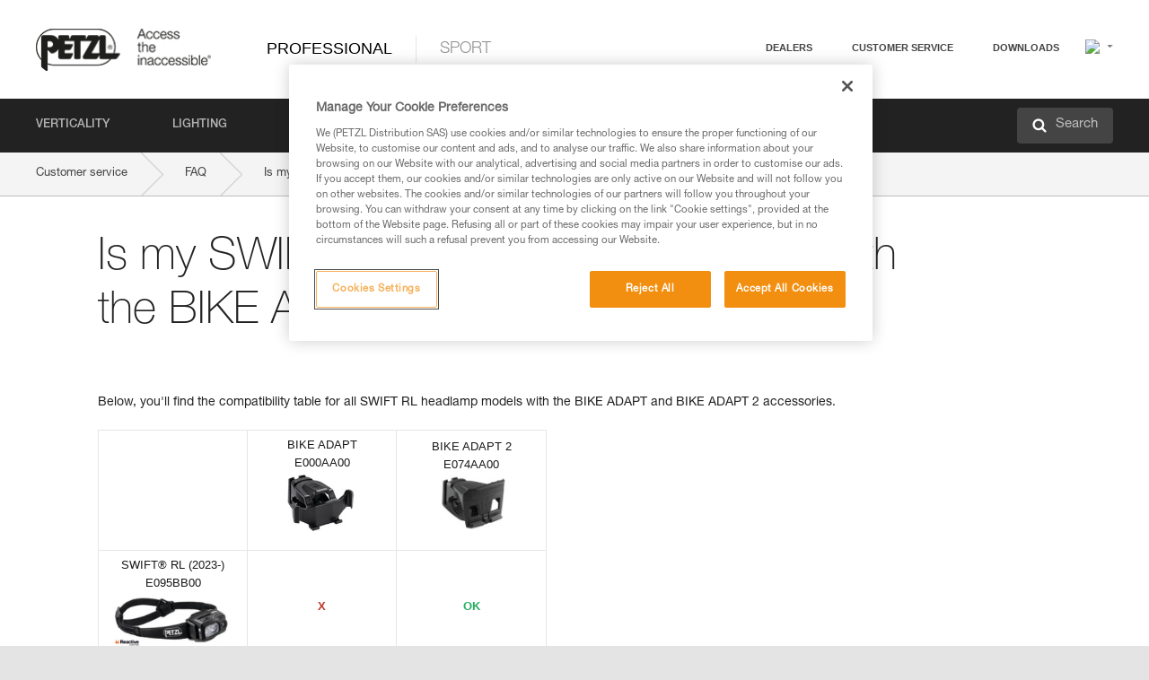

--- FILE ---
content_type: text/html;charset=UTF-8
request_url: https://www.petzl.com/GB/en/Professional/FAQ/Is-my-SWIFT-RL-headlamp-compatible-with-the-BIKE-ADAPT-2-accessory
body_size: 62801
content:

<!DOCTYPE HTML>

    
    <html class="" lang="en-gb" translate="yes">

    <head>
<script src="/static/111213/js/perf/stub.js" type="text/javascript"></script><script src="/faces/a4j/g/3_3_3.Finalorg.ajax4jsf.javascript.AjaxScript?rel=1769197878000" type="text/javascript"></script><script src="/jslibrary/1637251311258/sfdc/VFRemote.js" type="text/javascript"></script><script src="/jslibrary/1752551382258/ui-sfdc-javascript-impl/SfdcCore.js" type="text/javascript"></script><script src="/jslibrary/1746634855258/sfdc/IframeThirdPartyContextLogging.js" type="text/javascript"></script><script src="/static/111213/js/picklist4.js" type="text/javascript"></script><script src="/jslibrary/1686615502258/sfdc/VFState.js" type="text/javascript"></script><script src="/jslibrary/1647410351258/sfdc/NetworkTracking.js" type="text/javascript"></script><script>try{ NetworkTracking.init('/_ui/networks/tracking/NetworkTrackingServlet', 'network', '066w0000000IVNF'); }catch(x){}try{ NetworkTracking.logPageView();}catch(x){}</script><script>(function(UITheme) {
    UITheme.getUITheme = function() { 
        return UserContext.uiTheme;
    };
}(window.UITheme = window.UITheme || {}));</script><script type="text/javascript">
Visualforce.remoting.Manager.add(new $VFRM.RemotingProviderImpl({"vf":{"vid":"066w0000000IVNF","xhr":false,"dev":false,"tst":false,"dbg":false,"tm":1769464248534,"ovrprm":false},"actions":{"B2C_Web_Login_Utils":{"ms":[{"name":"portalUserLogin","len":4,"ns":"","ver":34.0,"csrf":"VmpFPSxNakF5Tmkwd01TMHlPVlF5TVRvMU1EbzBPQzQxTXpSYSxZakJ1dlFNYUlFMXlhZTRmVEc3OEQ5M29mY2w0Z1NxRmlacXp1WWx4WWpNPSxaVEl4TVRjMw==","authorization":"[base64].Q2lOQ01rTmZWMlZpWDB4dloybHVYMVYwYVd4ekxuQnZjblJoYkZWelpYSk1iMmRwYmc9PQ==.Z8kAPK4WyEk-abM04M6DB3ZjpW1W5oF8y7DV-n9SXQU="},{"name":"portalUserLoginWithCountry","len":5,"ns":"","ver":34.0,"csrf":"VmpFPSxNakF5Tmkwd01TMHlPVlF5TVRvMU1EbzBPQzQxTXpkYSxpYjdlT2xZQU9YUk9RUUpJNUxoeWJ2VGkwY1gyUnIwM1h2bC1CMUZSVHhvPSxZbVJoWVdVeQ==","authorization":"[base64].Q2k1Q01rTmZWMlZpWDB4dloybHVYMVYwYVd4ekxuQnZjblJoYkZWelpYSk1iMmRwYmxkcGRHaERiM1Z1ZEhKNQ==.sIQ5-pTvy66DSRgB0UrjAKj1u3ZaiXrXKdlO2UZaVPA="},{"name":"verifyCaptcha","len":1,"ns":"","ver":34.0,"csrf":"VmpFPSxNakF5Tmkwd01TMHlPVlF5TVRvMU1EbzBPQzQxTkRCYSxHTkJLd2U4eGRVeWUwZ0RFQ3ctejhvTy14aVVNdm5VQ2hvcEl0amFOUlNrPSxZV0poTm1aag==","authorization":"[base64].Q2lGQ01rTmZWMlZpWDB4dloybHVYMVYwYVd4ekxuWmxjbWxtZVVOaGNIUmphR0U9.kzT1Z9M1c1ig8FhXE15QdRse_T0-Lxr6oamZhTemaEA="}],"prm":1},"Web_PetzlGroupLinks_Ctrl":{"ms":[{"name":"getOtherSites","len":2,"ns":"","ver":46.0,"csrf":"VmpFPSxNakF5Tmkwd01TMHlPVlF5TVRvMU1EbzBPQzQxTkRGYSwxQlVWdlN2c0lkTlBXUWF2QWMwNm9qQ0h0M1Q3eExHcTRyeWFVYlpoWGVzPSxaak0zWVdJeg==","authorization":"[base64].Q2laWFpXSmZVR1YwZW14SGNtOTFjRXhwYm10elgwTjBjbXd1WjJWMFQzUm9aWEpUYVhSbGN3PT0=.wriCL2I3W_vVmo8s6JVAAKG5t8M2HVX0Tq-oMIfGOGo="}],"prm":1},"Web_SlideIn_Ctrl":{"ms":[{"name":"getSlideInAnim","len":3,"ns":"","ver":58.0,"csrf":"VmpFPSxNakF5Tmkwd01TMHlPVlF5TVRvMU1EbzBPQzQxTkROYSxNMEhrQmVsX3I3bmxQTjlhMkVUYkR5MXVDTHdmOHBQNDlBNVY5b0xPcElzPSxaR0pqTkdFeg==","authorization":"[base64].Q2g5WFpXSmZVMnhwWkdWSmJsOURkSEpzTG1kbGRGTnNhV1JsU1c1QmJtbHQ=.KxfaWfsEwoSyi_eTKDg7AEbu4dm-sHFrlbe9dxRdjSU="}],"prm":1},"Web_SocialNetworksList_Ctrl":{"ms":[{"name":"getSocialNetworks","len":0,"ns":"","ver":46.0,"csrf":"VmpFPSxNakF5Tmkwd01TMHlPVlF5TVRvMU1EbzBPQzQxTkRSYSxxRlpGclRHdW5IbWFsZ0xkRmF2ZDJCN3FvVXNjZGJMUXZRV0pIY25NSHdJPSxNMk0wTWpRMA==","authorization":"[base64].Q2kxWFpXSmZVMjlqYVdGc1RtVjBkMjl5YTNOTWFYTjBYME4wY213dVoyVjBVMjlqYVdGc1RtVjBkMjl5YTNNPQ==.AkEmf2-MZ3r4biQm06qLTJSfrWdkOEeaYY2WqCFd6eg="}],"prm":1},"Web_Template":{"ms":[{"name":"redirectToHome","len":0,"ns":"","ver":51.0,"csrf":"VmpFPSxNakF5Tmkwd01TMHlPVlF5TVRvMU1EbzBPQzQxTkRWYSxSZmFJcTBvM2dmbkJvRlktMXZWYlBsamZLMDVLTXdGby1CbDdUQVV3LXUwPSxORGRpT0dWaw==","authorization":"[base64].Q2h0WFpXSmZWR1Z0Y0d4aGRHVXVjbVZrYVhKbFkzUlViMGh2YldVPQ==.Zr_IFdLn-_6yLiwHkNSDjXvv-01segjtHE6qJpL7KCE="}],"prm":0}},"service":"apexremote"}));
</script><meta HTTP-EQUIV="PRAGMA" CONTENT="NO-CACHE" />
<meta HTTP-EQUIV="Expires" content="Mon, 01 Jan 1990 12:00:00 GMT" />



        <style>
            input[type="button"], input[type="submit"],
            input[type="text"] {
                appearance: none;
                -webkit-appearance: none; /* Safari and Chrome */
                -moz-appearance: none; /* Firefox */
            }

            .Btn-diy:not(.inline-button){
                margin-top: 30px;
            }

            .tabs--diy li.is-active a {
                border-bottom: 2px solid #aed73c !important;
            }

            .tag--diy {
                background-color: #aed73c !important;
                color: #FFF !important;
            }

            .radioElementHeight {
                height: auto !important;
            }
        </style>

        
        <link href="/resource/1756816274000/Petzl_Front/static/img/favicon/apple-touch-icon.png" rel="apple-touch-icon" sizes="180x180" />
        <link href="/resource/1756816274000/Petzl_Front/static/img/favicon/favicon-32x32.png" rel="icon" sizes="32x32" type="image/png" />
        <link href="/resource/1756816274000/Petzl_Front/static/img/favicon/favicon-16x16.png" rel="icon" sizes="16x16" type="image/png" />
        <link href="/resource/1756816274000/Petzl_Front/static/img/favicon/site.webmanifest" rel="manifest" />
        <link color="#5bbad5" href="/resource/1756816274000/Petzl_Front/static/img/favicon/safari-pinned-tab.svg?orgId=00D20000000HrHq" rel="mask-icon" />
        <meta content="#ffffff" name="msapplication-TileColor" />
        <meta content="#ffffff" name="theme-color" />    
        

        <meta charset="utf-8" />
        <meta content="IE=edge,chrome=1" http-equiv="X-UA-Compatible" />
        <meta content="width=device-width, initial-scale=1, maximum-scale=1, user-scalable=no" name="viewport" />

        <meta name="author" />

        <meta content="width=device-width" name="viewport" />
        <meta content="561283053,680261019,100000755603222,740898295" property="fb:admins" />
        <meta content="26678879891" property="fb:pages" /><span id="j_id0:j_id1:j_id9">
            <link href="/resource/1756816274000/Petzl_Front/css/common.css" rel="stylesheet" /></span>

        <link href="/resource/1756816274000/Petzl_Front/css/header.css" rel="stylesheet" />

        <style type="text/css">

            .inlineblock, .ib {
                display: -moz-inline-stack;
                display: inline-block;
                vertical-align: middle;
            }

            a.Btn {
                cursor: pointer;
            }

            .inlineblock, .ib {
                display: -moz-inline-stack;
                display: inline-block;
                vertical-align: middle;
            }

            /* .colorbox, #colorbox {
                background: transparent !important;
            } */

            .newsOverview {
                width: 22.4% !important;
            }

            .newsContainer {
                padding-left: 10px;
            }

            .Btn.disabled {
                opacity: 0.5;
                background-color: #d0d0d0 !important;
            }
        </style>
        <link href="/resource/1756816274000/Petzl_Front/css/footer.css" rel="stylesheet" />
        <link href="/resource/1756816274000/Petzl_Front/fontface.css" rel="stylesheet" />
        <script src="/resource/1756816274000/Petzl_Front/js/libs/jquery.js" type="text/javascript"></script>
        <script src="/resource/1756816274000/Petzl_Front/js/libs/jquery.touchr.js" type="text/javascript"></script>
        <script src="/resource/1756816274000/Petzl_Front/js/libs/jquery.easing.js" type="text/javascript"></script>
        <script src="/resource/1756816274000/Petzl_Front/js/libs/jquery.sticky.js" type="text/javascript"></script>
        <script src="/resource/1756816274000/Petzl_Front/js/libs/modernizr.js" type="text/javascript"></script>
        <script src="/resource/1756816274000/Petzl_Front/js/libs/html5shiv.js" type="text/javascript"></script>
        <script src="/resource/1756816274000/Petzl_Front/js-custom/public/jquery.cookie.js" type="text/javascript"></script>
        <script src="/resource/1756816274000/Petzl_Front/js-custom/login.js" type="text/javascript"></script>

        <link href="" id="mobileString" style="display:none;" />
        <link href="https://m.petzl.com" id="mobileDomain" style="display:none;" />
        <link href="https://www.petzl.com" id="siteDomain" style="display:none;" />
        <link href="https://www.petzl.com" id="sitedomain_b2c" style="display:none;" />
        <link href="" id="b2cServerDomainPrefix" style="display:none;" />
        <link data-value="[FR-CA, EN-DK, EN-NO, EN-FI, EN-SE, ES-PT, EN-PT, FR-CH, DE-CH, IT-CH, DE-AT, EN-GB, FR-BE, EN-BE, EN-NL, EN-LU, FR-LU, DE, DE-DE, EN, EN-CA, EN-US, ES, ES-ES, FR, FR-FR, IT, IT-IT]" id="countryLanguageList" style="display:none;" />
        <link data-value="[CA/en, DK/en, NO/en, FI/en, SE/en, PT/es, CH/fr, AT/de, GB/en, BE/fr, NL/en, LU/fr, INT/en, DE/de, US/en, ES/es, FR/fr, IT/it]" id="defaultCountryLanguageList" style="display:none;" />
        <link data-value="[CA, DK, NO, FI, SE, PT, CH, AT, GB, BE, NL, LU, INT, DE, US, ES, FR, IT]" id="countryCodeSet" style="display:none;" />
        <link href="false" id="isMobile" />

        <script>

            // OneTrust: avoid "initGmaps is not a function" error
            // on the pages other than DealerLocatorAdv
            window.initGmaps = window.initGmaps || function() { };

            //Variables
            var emailPattern = /^([a-zA-Z0-9_\-\.\+]+)@([a-zA-Z0-9_\-\.]+)\.[a-zA-Z0-9\-]{2,}$/;

            //Labels
            var b2c_login_label = "login";
            var b2c_checkout_label = "checkout";

            //Validation titles
            //Emails
            var v_message_email_required = "Email required";
            var v_message_email = "Invalid email";

            var v_message_email_confirm_required = "Confirm email required";
            var v_message_email_equal = "Email doesn't match";

            var v_message_email_unknown = "Unknown email";

            //Passwords
            var v_message_password_required = "Password required";
            var v_message_password = "Password doesn't match security rules";
            var v_message_password_invalid = "Invalid password";

            var v_message_password_confirm_required = "Password confirm required";
            var v_message_password_equal = "Passwords don't match";

            //Sates
            var v_message_state_required = "State required";

            //Activites
            var v_message_activities_required = "You must select at least one activity";

            //Address
            var v_message_first_name_required = "First name required";
            var v_message_last_name_required = "Last name required";
            var v_message_phone_required = "Phone required";
            var v_message_address_required = "Address required";
            var v_message_city_required = "City required";
            var v_message_zip_required = "Zip required";
            var v_message_zip_invalid = "zip code must be 5 numeric characters";

            //Payment
            var v_message_card_number_required = "Credit card number is mandatory";
            var v_message_card_number_invalid = "Please enter a valid card number";
            var v_message_card_security_code_invalid =  "Please enter a valid security code";
            var v_message_card_expiration_invalid = "Please enter a valid expiration date";

            //Company
            var v_message_company_required = "Company required";

            // Title
            var v_message_title_required = "Title required";

            function initValidationMessages(){

                //State
                $('.stateSelector .inputText_errorLabel').html(v_message_state_required);

                //Activities
                $('.ActivityWrapper_errorLabel').html(v_message_activities_required);

                //Notify me popin
                var $notifyme = $('.popin.popinNotifyMe');
                if ($notifyme.length > 0){
                    $notifyme.find('input#Firstname').parent().next('[class*=errorLabel]').html(v_message_first_name_required);
                    $notifyme.find('input#LastName').parent().next('[class*=errorLabel]').html(v_message_last_name_required);
                    $notifyme.find('input#Email').parent().next('[class*=errorLabel]').html(v_message_email_required);
                }

                //Header login / notifyme login
                if (window.loginCTRL) {

                    var sessionRedirectHandler = loginCTRL.sessionRedirectHandler;

                    loginCTRL.sessionRedirectHandler = function(data, status){
                        if (!data) {
                            var form = document.getElementById('LogOrNot');
                            form.querySelector('#panelErrorMessage > .InputText_errorLabel:first-child').style.display = 'block';

                            var inputs = form.querySelectorAll('.InputContainer_input');
                            var i = inputs.length;
                            while (--i >= 0) {
                                var inp = inputs[i];
                                inp.classList.add('InputText-error');
                                inp.nextElementSibling.innerText = '';
                            }
                            return;
                        }

                        sessionRedirectHandler(data, status);
                    };

                    // loginCTRL.errorHandler = function () {
                    window.loginFormValidation = function () {
                        var valid = true;

                        var emailError = null;

                        var $inputEmail = $('#loginEmail');
                        var $labelEmail = $inputEmail.parent().next('.InputText_errorLabel');

                        var $inputPwd = $('#loginPwd');
                        var $labelPwd = $inputPwd.parent().next('.InputText_errorLabel');

                        // Empty email
                        if (!$inputEmail.val()) emailError = v_message_email; // You can replace to v_message_email_required

                        // Invalid email
                        if (!emailError && !emailPattern.test($inputEmail.val())) emailError = v_message_email;

                        if (emailError != null) {
                            $inputEmail.parent().addClass('InputText-error');
                            $labelEmail.html(emailError).show();
                        }
                        else {
                            $inputEmail.parent().removeClass('InputText-error');
                            $labelEmail.hide();
                        }

                        //Empty password
                        if (!$inputPwd.val()) {
                            $inputPwd.parent().addClass('InputText-error');
                            $labelPwd.html(v_message_password_invalid).show();
                            valid = false;
                        }
                        else {
                            $inputPwd.parent().removeClass('InputText-error');
                            $labelPwd.hide();
                        }

                        valid = valid && !emailError;

                        return valid;
                    }
                }

                //All address forms / payment form
                if (typeof $.validator != 'undefined'){

                    // HK: 04/05/2017
                    $.validator.addMethod('required', function (value, element) {
                        return /[\w\d]+/gi.test(value);
                    });

                    setTimeout(function(){

                        var performSpecialValidationsOld = window.performSpecialValidations;

                        window.performSpecialValidations = function(validateWhat){
                            var isValid = typeof performSpecialValidationsOld == 'function' ?  performSpecialValidationsOld(validateWhat) : true;
                            setTimeout(function(){
                                if(window.validator && window.validator.numberOfInvalids()){
                                    $('.InputContainer_input.InputText-error:visible').first().find('input')
                                            .add($('.PaymentWrapper .InputText_errorLabel:visible').first().prev().find('input'))
                                            .first()
                                            .focus();
                                }
                            }, 100);
                            return isValid;
                        };

                        $.validator.messages.required = '\u2000';
                        $.validator.messages.equal = '\u2001';
                        $.validator.messages.password = '\u2002';
                        $.validator.messages.email = '\u2003';
                        $.validator.messages.email2 = '\u2003';
                        $.validator.messages.minlength = '\u2004';
                        $.validator.messages.zip = '\u2005';

                        var $validator = window.validator;
                        if (!$validator) return;

                        var func = $validator.settings.highlight;
                        if (!func) return;

                        $validator.settings.highlight = function(element, errorClass, validClass){

                            func(element, errorClass, validClass);

                            $(element).parent()
                                    .next('label')
                                    .css('visibility', 'hidden');

                            setTimeout(function(){

                                var $errorLabel = $(element).parent().siblings('label.InputText_errorLabel').first();
                                if ($errorLabel.length == 0)
                                    $errorLabel = $(element).parent().parent().siblings('label.InputText_errorLabel:contains("\u2000")');

                                var id = $(element).attr('id') || $(element).attr('class');
                                id = !id ? '' : id.toLowerCase();

                                //Email
                                if (id.indexOf('email') >= 0 && id.indexOf('confirm') >= 0 && $errorLabel.html() == '\u2000')
                                    $errorLabel.html(v_message_email_confirm_required);
                                else if (id.indexOf('email') >= 0 && $errorLabel.html() == '\u2000')
                                    $errorLabel.html(v_message_email_required);
                                else if (id.indexOf('email') >= 0 && $errorLabel.html() == '\u2001')
                                    $errorLabel.html(v_message_email_equal);
                                else if (id.indexOf('email') >= 0 && $errorLabel.html() == '\u2003')
                                    $errorLabel.html(v_message_email);

                                //Password
                                if (id.indexOf('password') >= 0 && id.indexOf('confirm') >= 0 && $errorLabel.html() == '\u2000')
                                    $errorLabel.html(v_message_password_confirm_required);
                                else if (id.indexOf('password') >= 0 && $errorLabel.html() == '\u2000')
                                    $errorLabel.html(v_message_password_required);
                                else if (id.indexOf('password') >= 0 && $errorLabel.html() == '\u2001')
                                    $errorLabel.html(v_message_password_equal);
                                else if (id.indexOf('password') >= 0 && $errorLabel.html() == '\u2004')
                                    $errorLabel.html(v_message_password_invalid);
                                else if (id.indexOf('password') >= 0 && $errorLabel.html() == '\u2002')
                                    $errorLabel.html(v_message_password);


                                //Address
                                if (id.indexOf('firstname') >= 0 && $errorLabel.html() == '\u2000')
                                    $errorLabel.html(v_message_first_name_required);
                                else if (id.indexOf('lastname') >= 0 && $errorLabel.html() == '\u2000')
                                    $errorLabel.html(v_message_last_name_required);
                                else if (id.indexOf('phone') >= 0 && $errorLabel.html() == '\u2000')
                                    $errorLabel.html(v_message_phone_required);
                                else if (id.indexOf('address') >= 0 && $errorLabel.html() == '\u2000')
                                    $errorLabel.html(v_message_address_required);
                                else if (id.indexOf('address') >= 0 && $errorLabel.html() == '\u2000')
                                    $errorLabel.html(v_message_address_required);
                                else if (id.indexOf('city') >= 0 && $errorLabel.html() == '\u2000')
                                    $errorLabel.html(v_message_city_required);
                                else if (id.indexOf('zip') >= 0 && $errorLabel.html() == '\u2000')
                                    $errorLabel.html(v_message_zip_required);
                                else if (id.indexOf('zip') >= 0 && $errorLabel.html() == '\u2005')
                                    $errorLabel.html(v_message_zip_invalid);

                                //Company
                                if (id.indexOf('company') >= 0 && $errorLabel.html() == '\u2000')
                                    $errorLabel.html(v_message_company_required);

                                //Title
                                if (id.indexOf('persontitle') >= 0 && $errorLabel.html() == '\u2000')
                                    $errorLabel.html(v_message_title_required);


                                //Credit card
                                if (id.indexOf('card-number') >= 0 && $errorLabel.html() == '\u2000')
                                    $errorLabel.html(v_message_card_number_required);

                                $errorLabel.css('visibility', 'visible');

                            }, 150);
                        }
                    }, 50);
                }
            }

            $(function(){

                initValidationMessages();
                // PCI
                window.cartQnt = {};

                $('.InputText input[type=text],input[data-input]').bind('keypress', function (event) {
                    var regex = new RegExp(/^['\u00C0-\u017F\w\d\s_\-@\.,;\+&*#]+$/gi);
                    var key = String.fromCharCode(event.keyCode ? event.keyCode : event.which);
                    if (!regex.test(key) && event.charCode) {
                        event.preventDefault();
                        event.stopImmediatePropagation();
                        return false;
                    }
                }).bind('paste', function(e){
                    e.stopPropagation();
                    e.preventDefault();
                    var value = (e.originalEvent || e).clipboardData.getData('text/plain');
                    var regex = new RegExp(/[^'\u00C0-\u017F\w\d\s_\-@\.,;\+&*#]/gi);
                    $(this).val(value.replace(regex, ''));
                    if ($(this).is('.searchInput'))
                        searchEvent();
                });

                $('h1,h2,h3,h4,h5,h6,a').each(function(){
                    $(this).html($(this).html().replace(/([^>])®/g,"$1<sup>®</sup>"));
                });

            });
        </script>
		 	<title>Is my SWIFT RL headlamp compatible with the BIKE ADAPT 2 accessory? - Petzl United Kingdom</title>
		 	<link href="/resource/1756816274000/Petzl_Front/css/faq.css" rel="stylesheet" />
		 	<link href="/resource/1756816274000/Petzl_Front/css/content_page.css" rel="stylesheet" />
		 	<link href="/resource/1756816274000/Petzl_Front/css/pro-style.css" rel="stylesheet" />
                <link href="https://www.petzl.com/IT/it/Professionale/FAQ/La-mia-lampada-SWIFT-RL-&egrave;-compatibile-con-l-accessorio-BIKE-ADAPT-2" hreflang="it-it" rel="alternate" />
                <link href="https://www.petzl.com/CH/it/Professionale/FAQ/La-mia-lampada-SWIFT-RL-&egrave;-compatibile-con-l-accessorio-BIKE-ADAPT-2" hreflang="it-ch" rel="alternate" />
                <link href="https://www.petzl.com/LU/fr/Professionnel/FAQ/Est-ce-que-ma-lampe-SWIFT-RL-est-compatible-avec-l-accessoire-BIKE-ADAPT-2" hreflang="fr-lu" rel="alternate" />
                <link href="https://www.petzl.com/FR/fr/Professionnel/FAQ/Est-ce-que-ma-lampe-SWIFT-RL-est-compatible-avec-l-accessoire-BIKE-ADAPT-2" hreflang="fr-fr" rel="alternate" />
                <link href="https://www.petzl.com/CH/fr/Professionnel/FAQ/Est-ce-que-ma-lampe-SWIFT-RL-est-compatible-avec-l-accessoire-BIKE-ADAPT-2" hreflang="fr-ch" rel="alternate" />
                <link href="https://www.petzl.com/CA/fr/Professionnel/FAQ/Est-ce-que-ma-lampe-SWIFT-RL-est-compatible-avec-l-accessoire-BIKE-ADAPT-2" hreflang="fr-ca" rel="alternate" />
                <link href="https://www.petzl.com/BE/fr/Professionnel/FAQ/Est-ce-que-ma-lampe-SWIFT-RL-est-compatible-avec-l-accessoire-BIKE-ADAPT-2" hreflang="fr-be" rel="alternate" />
                <link href="https://www.petzl.com/PT/es/Profesional/FAQ/Mi-linterna-SWIFT-RL-es-compatible-con-el-accesorio-BIKE-ADAPT-2" hreflang="es-pt" rel="alternate" />
                <link href="https://www.petzl.com/ES/es/Profesional/FAQ/Mi-linterna-SWIFT-RL-es-compatible-con-el-accesorio-BIKE-ADAPT-2" hreflang="es-es" rel="alternate" />
                <link href="https://www.petzl.com/US/en/Professional/FAQ/Is-my-SWIFT-RL-headlamp-compatible-with-the-BIKE-ADAPT-2-accessory" hreflang="en-us" rel="alternate" />
                <link href="https://www.petzl.com/SE/en/Professional/FAQ/Is-my-SWIFT-RL-headlamp-compatible-with-the-BIKE-ADAPT-2-accessory" hreflang="en-se" rel="alternate" />
                <link href="https://www.petzl.com/PT/en/Professional/FAQ/Is-my-SWIFT-RL-headlamp-compatible-with-the-BIKE-ADAPT-2-accessory" hreflang="en-pt" rel="alternate" />
                <link href="https://www.petzl.com/NO/en/Professional/FAQ/Is-my-SWIFT-RL-headlamp-compatible-with-the-BIKE-ADAPT-2-accessory" hreflang="en-no" rel="alternate" />
                <link href="https://www.petzl.com/NL/en/Professional/FAQ/Is-my-SWIFT-RL-headlamp-compatible-with-the-BIKE-ADAPT-2-accessory" hreflang="en-nl" rel="alternate" />
                <link href="https://www.petzl.com/LU/en/Professional/FAQ/Is-my-SWIFT-RL-headlamp-compatible-with-the-BIKE-ADAPT-2-accessory" hreflang="en-lu" rel="alternate" />
                <link href="https://www.petzl.com/GB/en/Professional/FAQ/Is-my-SWIFT-RL-headlamp-compatible-with-the-BIKE-ADAPT-2-accessory" hreflang="en-gb" rel="alternate" />
                <link href="https://www.petzl.com/FI/en/Professional/FAQ/Is-my-SWIFT-RL-headlamp-compatible-with-the-BIKE-ADAPT-2-accessory" hreflang="en-fi" rel="alternate" />
                <link href="https://www.petzl.com/DK/en/Professional/FAQ/Is-my-SWIFT-RL-headlamp-compatible-with-the-BIKE-ADAPT-2-accessory" hreflang="en-dk" rel="alternate" />
                <link href="https://www.petzl.com/CA/en/Professional/FAQ/Is-my-SWIFT-RL-headlamp-compatible-with-the-BIKE-ADAPT-2-accessory" hreflang="en-ca" rel="alternate" />
                <link href="https://www.petzl.com/BE/en/Professional/FAQ/Is-my-SWIFT-RL-headlamp-compatible-with-the-BIKE-ADAPT-2-accessory" hreflang="en-be" rel="alternate" />
                <link href="https://www.petzl.com/DE/de/Professional/Haufige-Fragen/Ist-meine-SWIFT-RL-Stirnlampe-mit-dem-Zubeh&ouml;r-BIKE-ADAPT-2-kompatibel" hreflang="de-de" rel="alternate" />
                <link href="https://www.petzl.com/CH/de/Professional/Haufige-Fragen/Ist-meine-SWIFT-RL-Stirnlampe-mit-dem-Zubeh&ouml;r-BIKE-ADAPT-2-kompatibel" hreflang="de-ch" rel="alternate" />
                <link href="https://www.petzl.com/AT/de/Professional/Haufige-Fragen/Ist-meine-SWIFT-RL-Stirnlampe-mit-dem-Zubeh&ouml;r-BIKE-ADAPT-2-kompatibel" hreflang="de-at" rel="alternate" />
                <link href="https://www.petzl.com/INT/it/Professionale/FAQ/La-mia-lampada-SWIFT-RL-&egrave;-compatibile-con-l-accessorio-BIKE-ADAPT-2" hreflang="it" rel="alternate" />
                <link href="https://www.petzl.com/INT/fr/Professionnel/FAQ/Est-ce-que-ma-lampe-SWIFT-RL-est-compatible-avec-l-accessoire-BIKE-ADAPT-2" hreflang="fr" rel="alternate" />
                <link href="https://www.petzl.com/INT/es/Profesional/FAQ/Mi-linterna-SWIFT-RL-es-compatible-con-el-accesorio-BIKE-ADAPT-2" hreflang="es" rel="alternate" />
                <link href="https://www.petzl.com/INT/en/Professional/FAQ/Is-my-SWIFT-RL-headlamp-compatible-with-the-BIKE-ADAPT-2-accessory" hreflang="en" rel="alternate" />
                <link href="https://www.petzl.com/INT/de/Professional/Haufige-Fragen/Ist-meine-SWIFT-RL-Stirnlampe-mit-dem-Zubeh&ouml;r-BIKE-ADAPT-2-kompatibel" hreflang="de" rel="alternate" />
            
            <link href="https://www.petzl.com/INT/en/Professional/FAQ/Is-my-SWIFT-RL-headlamp-compatible-with-the-BIKE-ADAPT-2-accessory" hreflang="x-default" rel="alternate" />

    <script>
        window.dataLayer = window.dataLayer || [];
        window.dataLayer.push({'PageType': 'FAQanswer','Template': 'Desktop','Univers': 'Professional','Langue': 'en'});
    </script><span id="j_id0:j_id1:j_id22">

 <script>
  
  var _gaq = _gaq || [];
   _gaq.push(['_setAccount', 'UA-2666151-17']);

 </script></span>

        
        <script>
            (function(w,d,s,l,i){w[l]=w[l]||[];w[l].push({'gtm.start':
                    new Date().getTime(),event:'gtm.js'});var f=d.getElementsByTagName(s)[0],
                    j=d.createElement(s),dl=l!='dataLayer'?'&l='+l:'';j.async=true;j.src=
                    '//www.googletagmanager.com/gtm.js?id='+i+dl;f.parentNode.insertBefore(j,f);
            })(window,document,'script','dataLayer','GTM-MWKBJV');
        </script>
    </head>

    <body>
<form id="j_id0:j_id1:j_id32" name="j_id0:j_id1:j_id32" method="post" action="/Web_FaqAnswer" enctype="application/x-www-form-urlencoded">
<input type="hidden" name="j_id0:j_id1:j_id32" value="j_id0:j_id1:j_id32" />
<script id="j_id0:j_id1:j_id32:j_id33" type="text/javascript">refreshAccountPopin=function(){A4J.AJAX.Submit('j_id0:j_id1:j_id32',null,{'similarityGroupingId':'j_id0:j_id1:j_id32:j_id33','parameters':{'j_id0:j_id1:j_id32:j_id33':'j_id0:j_id1:j_id32:j_id33'} } )};
</script><div id="j_id0:j_id1:j_id32:j_id196"></div>
</form><span id="ajax-view-state-page-container" style="display: none"><span id="ajax-view-state" style="display: none"><input type="hidden"  id="com.salesforce.visualforce.ViewState" name="com.salesforce.visualforce.ViewState" value="i:[base64]/biqY28TnFjNDgbr4KQs8yg3M3XHvkZR+XDye+Pu92ZhLPjJE2PwLiw3jFnnvPFpD7pC7uj8Nj/1tiNJH89PoWDSCyDjkqUOqxFOgx/AKW+lHAMckFhoFuONula0bs+wSFQjf+xK7FOsH8Qq27HDxAELWafEucpZzYy6oKz7CzZoPZRjbXfTny/tWY/OXutJ4UVmTc0pAVwhDJflgYLpuaKhqvCmlu7QSe7CaoIsAwVDXyA80YRiFbq310lwimHI3DonsGTHG3QNIZ4nSpiWfJy6uYVScVIzS7UVsLw5UoKZ48z0k6KuHK6nBtB7lR+Y8oXpGh0vmHImrj+Fb4vdsCF7pfvpZZKeu5lsfdLdMJ9MJW7w1QiE/UvbDbwlSX5nWqoR7rcBIpxJEtua+001/nrYp4L7e47PVv5h4elqHqx/6Aa5lj3F8COeh+RNxgZXXV/Lerh8DB84UrsrWsIx6LqOEi+/g3wajQgfPBB2JYMLqf1mf8FuUK6GoknqHDJRgzUmK2aD7E2oNw6hsRcLfKoaHFRdktihIx0hOtJ+9+uypBjDFjnJDPp8NDnxJcpjCAFW5AwUl45gD53dnh1R2pOvfmgGFJ24Q6Mm/ukl/oTfcaxg28cW/yAVqcVVIw+YzlYg7U2GL1V/OCLuXRNbqATSzdsOUZOn/9xBMH25OCREZFYVckkbP/ZRgDv5Whcixe95QeI0Vxzyz8ThdsQKQ3ZHiOYPt4QRVr+Igz3JpBJ8ocv592Fff4tu6NmJWRYmQbLZX6GhJLLv2cHVAzYtmUPuz+EzFIgdU13gXpCZ8tSNMmPW5t8g365mT7qYKCs8R7ttQ83BRALmnpX8doylgGzs7U4SnlYWdq+4/[base64]/uRsx5eCGjGrhqO59WBO0HA//pmjJpdbZ4vyZQmKc9rFWvc4DNl/AbjBauYtfRgpVf/ljJ6QjTi0k/HLXQ5YgpMhSBEixv+fmzn5uKwFrs//3yDiWnU/2EzhHf5f9DbhRkrzz471StYzCRqTOeh1Xv30LhWhbCU3GycddYMOMFG7zn9LvtknulV9Mnbqh8J9LoYBxgT2GLHndbJdMxYjyyYcFLGgU7cyIbDdEOKduiavZhqzT2u/+Ioc41jfCgq/6/V6/nPTsXGbgsyawO7e+uS1lMo5kbA8LqIB6KKpyxqrK5/oEzkTj3VlnScv/Ku9vMi3KrV0XSi0bB7nPhn48cZF8vH6gjaM5raPfpN3OjQrYb/F9fXvuFO50zDQkpDkXwJZdrNzygf5j99PwZfI4o1DdQEnnZWWxgjIgZAt/r2y8h3AI1tZJz6H+73CPMqVkuktf7e6nG29jKZkNAfAogybzk12zTTcZ7Y6iXkeYWuBLa55NKbYUv8uJRc1JUBCEYZ0JFkgMAs1Xf3dKoAGMbsAKskPwajrjV5DO0B1tr95rZKjeX2kD5RqNuMvJ0cgTqoroSnxBYGnYt9LnIPp9klm2YwNTiB/Rsiw07z0RGVi0G2DWeGQArz17ReEAyEh/3YLRKiLVDTnNQMTs9AD96K+vn+Nl1ceXl8I9FCNLcEHomfGxDTGR+tKD5x/ttlYpuLto5LcMR4InMaIqpHULBIrGH4GHED6G4kUb5a6DmXZAu0U/[base64]/PtVMr9L55pb5Yq0pMeuwNTCKXqGY/ImcW2FNpFdWrDUX7XNIPm7ZTqqa7KwD+7ULGZK1zwQBXCrGqZUZ4S1C+8w/JGZoN5Lcz9MizX22mIhZviwEdhy6YMeEhOrtof0aonVntQwKhj2Gwwkn52xXZWkuSxdRqCVb3c+ytC61/reSHcprdnUhGfddh1IZXVZSEW6UHDPeiYV7pMmsO6NKbShKg9xw9W0GRjCt0hb8tAO6gnhpP7OfFm0M0NRyl78DfIMmCLX0tD+eeqBQOxP9dDS8Ye4IxRkSYG8W6aApyS3IogjHjCFO/IdolpH4kFsFL6bMWqLQWAuyUMA/ikzBEM54J/KmLK11e4eudgokEO6CgkU+IAmwLlc9dZSUVVJxlLZAL0Bna0qDL/0sgsQKqsAjAF+cOGHoCPEGfDtEVZ8behrv/0jkJ+Gm0swNJxH7wtdxPHsTxSDyHRmNJbEoKMyKdgX/gBD5LmDfZdaavq5v9VdnpEBYrCGb6H367tDGp9o6nl98QQlrwwmfyvyju39rgROjgpxbE5sCdsdUh0UiB6UuyMoLsnBHRaXh21bQq0RHR9GY2dAOPgB5J1wi6LIdeAUej+Q/WceOl3x+RrH0Z70Oxf4PmJyp9o4nx+HGQ+s9wFQAP5iax0fXzMvHXb8DwtduAYXQSQNcwko0I2pa9IQ0o+rNyqyG5+bfFAfiZWi6Xag13smB/Ib4pPtQfWA6GSocso1l9KnzQPEKpYfwa45LUuF7t9idBaRhhm5OmGOg0JtzUfCB/SzTawLvnWHZvhXT8iBCvKxYPyNahALLoG1MvUvgebLvn84B86mEN/HoGXv1196a5SBfxswP+gD8PAo1UL8/MZisYAFS0Haxf5dqROlli3jaK2RXBYWBLUhxUcAQuFsxCMvczY9rT+5BUapd1/dCs/IoVWbHO5OmEesqZoB/[base64]/M7UQRoF6VH65TxBGFD6dTl1SlcSugN9Xq3/k/DQQ8CcAzV2u1edAYbCqr1c43bfXHMJHCAs6nll3VlWhI6TCJPBokPyhptYxecC2uCNgpOBjIvYbZpssGkJBt3jgfL+0RCxmCnUCN4lqIy6HPqj3esIPQi//HrYkbhspe6L0nTIF1xyROW3uft7euGh73VvH+W+5gN9C/PsxJjJTLp8kndsGVCU+ZjW0goDg7OLLLNLclBe9FQUQyx5NZJ9T6AqLaQAEvdaNJjNt1+3FYhk7N5/q/Pc77ln2Qhz+VwPf5csJGIaMChn8uR6O0VC0IZXl9Zb+TQBIqRZnX/[base64]//QRtoMywXY3ls1EzBRF4gFpdAaQY4o/xlu6QUI2r4WnXNqsv0KGiu3FMqd+3LYxwLG/KkH8Ul/I+B7x7sS+Qhuf3yDCKNUlCc6/ORB1i42rsIYIwQTb2anmyPi03Vsl4swtW/MiFekbyHSNOM1GrJSEZ9JfFbtnzJv/mLyRSFsKsjKNqhKQx8Q3i3fKJP+1LyQn1irKUCvg5fOpVbZWnP0pnR1vIuUHwH6nBhoWldUYzm7qb5dC9cEfwVnJa2xvAffVaFV/nxkX9yVNjh0fXL+qxzvuG/GGgbOww8h9y28sYK5cO4H3RoUBhCzt4WfXQF8ipjmYRfiQ7Iaz4u/xMdpz0sA4LVB9rkfi3CnepZ9o4pWNvw3szXw+3PjhdAWuqz6Ewm4CGF9Ewk+jNjk3iN1H85PGGEYWWrMlAKVMwKLMy5QJPLV2ZV+Wbs1JLsqledjaAboVcosQENoTgiBcHsYPyDYf5ngd3RzCLugo+Kuks6sG+9cNgtT/2i/m92Wh9G9m1U+BCyCv/yIgwotR3dHIvLzrXYWPdA+fRO+rVLHx1g2sczb8lD0oyj+oEwRZLcD6AeCQ/5dBfZeK9u2NNf7xVQp+grT18n6I55D2XniID7QxuCQkbJpaHKwy4GW+1SKDDewsBhsSD+kipqfkQnvwFYcX64sXg82FhZbN6PyUma/RgI/DlBeXf6br2IBu5yQfAAdc9Ouwa1bYO5sH8+GLHf8GL3JTxQgIDG8bc8X1TCelxFnHmNRAUh0+PYWt8p0aEAK4PmeTCgtn+srdngPyKnMeuHNeaqzqBvBOGhGm9M+kU8B+NEic9yZN/Za/[base64]/zHQ2xaAqAcD1iite8O5qTK7Nnbip0kz/QelsCEO4DB0Y8+DYuRt3c6wyikkXI5K072eWnrhLde0hL5S2DkhjFqb/SCQdlfqGOfFc+3Av4yTdFptA/NThQz6PD4gq+NanqTJDF6ZJAQIt+81GgDyq/evg5R9TCPfHdl7numMdo/k4AbFAGJc75/[base64]/P5/[base64]/GNL438+wl8Cj6QLoSDuPXMGSNGWRdKlMtm+D7AsvTv9S3VE9HLqK8Loq2iHo2mwgHdmxPkQ5p/4ahs6IEi5fklAcyGcQtX+3R95QKsn5kSMHt4Vm7c/YNU92FnmwVGbx3OBFKtREkQUCPOG17nLHD9zfsPh8VuF1XjA+3a1q/ysDznmHguMybFK9n7hJy9jMCHDW8Z9+r0viOK+RbIOnVMg3jDfuBcOkTXRZ7HP/ubs95pwgqcS2aOI9qmltH1Q/hEdyJRGb4xli9RLdTPl8OMAGXN7UsGKRIkM6VBQ/[base64]/ERcQhsPAPS7f17RlY2FhYaZnXRkFEyL+hdFQo+F/umiT5ezP3BiFXAvBElc7PiTD4PAU86een40bIBgZxBmVj8OQtc28W0Pd8Y2c6Vu6O4nOAjUL6C8k+4GQGn8PT8tbyuOU3gi3kXQwj4YXMZL3MXGBI/3loO9APSGIacD2ubC5B1N9wcwRVAL+cRAtmdVg8J4UKX5qdMxQuWKwNkZrh3HeaJ+JULJpRbB996NTd2GymvqDGbwuLjKrO6U8ZtewAuJ6Jm/S/ZYqA9yRA+9DbqNLXKMi0xqeikWBcz8sMzhHHMjD3gek9J0UxwUtGdYWCCGFYhalYBgc5nIQqSb7y2/mGCf6a9/N2CFUkaAEojWcXu1fMfOWBgfFQCwAahQ7e0XypEPcg0OT12hsXnOjVG5XaCWMwKv2tNXmTjPY3Q2rsb4ZJVmpxDF6vZS7U0HgbDMh5WTgku5dSocnrptnIyeJapXNaBscb5jUAYuSKY3+2c3lhGWEa/sB0HiAnQGBavgi4I/2rbMIYW6LYji6V/PWaZaxXNtXtivS8/IvZz5BtHRGHP2/nHyr6zLSpXmnJs964rX0cUDu58ZEk8KUauhns7dMmwIzUWF1Ul2/oGXqCCsSE8rtDoWpa1nLl0qOyVzNLXBryPxOr4d4vklizNbsmOyWXyx66fOuPKVRJxsWfp3H19o79dZi6IwI4h58FLaMFLJ5mqxOalw/08jDCbC9uEY0kpF3v2mdHIz8DF5R3hu/fzqGIorgn52XUu23rxGSyjWot2UQ1rJbVMzGCjWf8dBZf/yWflMETk/1ym9ypWyaufD9t4LVMvxkSzn76dIrUnXS4a/HGyRtRUFMGywwE+2lE5e94Jn2lrSSHnu6VNoDeXmpEF2mI3DozIG/8syLkFzv/Wu15aYP1+c3ZHZ/Ohw2MHZx0zE2e1zvZ17vNStUF91pzxolHQqDWMqqXVIM6R0vuuNX4rPGyCgq98BZLYwHxii5BfwGocQ8IHF77J+8JtqVbm91foK0TuH6XWxSryhEVAEVs1ODCfLKFjssMExhfgP0kehzK0YjCZ/ppaVWLMDqQAyc/[base64]/[base64]/vtQd4kcHIairGwTj4NAXK41uuJQlx6fzy0u2r//pok7gAOQ2QQR+4/jj3DPvRHid21JIIG67S4mqACsuRSMFQQfTQq2x9Fcx6ZvAZJKEm6AGJlSj/Uvc5BPt1Z1/q41WGpP5ez/RykTmRNG37psJZ+4HeREdqMvAnP+mNrsfWTDyb0eK0e91cC5qNKhtRPkkJ4un/tNf24JOR4KbF3ruSIjqD5RjivR1Wjkcj17SqNYWrHwe1N5d/3OoLLWqt+J40Ph0XjGdhKakCHMqIrsxli9N5QPGolFu9LTU5O3vADp4hHWdLJYaLt24BPuFdb3NlZCzWGgpaK2gAHE+TrRlRIq8H1365DhbgqYSf2Nt5olY3QzuHz+esgfZj3+7ldXcU96r2J2twULUP3xMLanlxVvDJiGZ1x8WheTbVrsrKwWtox/nD3mpo6UZ29gldK6eC3ElSsqQhYhXcObfQUH5shNejTXyKKtCFzvggDuvJzKt1l8IlhsY5I8QDKxOxSYMLQF/x0fv2XJ6IGZWrMxeTAx6EsS4tGEd/t9pnIAcDfihrr+FFUHfGfMiit3qoMfKfu7orfvPqmM2H60HmvCBRVIH1+CbFw+DdaXY0OeGhA09JNwMCnsxMuwXAmcMewVVaa6Yd3o328FSKh18bKbgJkXrODkARy5DkCUffn72sYebGN6kyiSBEbBv5jlaPBdzIHE3GxrQ4oV/CvUsQxtl3poGSBRA01G1ICA/RpopcsVjjDu7rzvQXaAPwZlyBUI0tNgjmkbSNZKFxi1DePt4ToU52YODxDW83OmV4An48qfOBvzDHDyo8noIDD/8tlnHCR3xqJmstEK5jnRgN5LA5cgdBVczcj7Fuv60XXsgE5k7yX/1F4disK01VlYg9Gp+3LB2ehvfS5cPmQIl+kVod4GckoILhfNG75buHUh5ooHshaj5Qc8psTXMrYQ6ye42JpOcXdfDTjEzdGsWkAE3vkNzD7aV9fDICkS7V/IJiR5JFWs2GqjBUve1hUsjt8m7clQCdQTcw6ci4wKXq37wrIMsyzpJJLjVBGLza4gZ00YHSkSFYucNk9blwbIa9+5tU/W1l4+JA1uuJA4LWpFtLUGbBvfHTZC4SwiDE8mVPXODMHcanDxoAV22AwBzEKFMR4abN9Sx8ucvLYAKO4te9AshmyUBjaUUntThRh+KF/ch2DeVTG1EG/AvrjHDbH0KJCXuxayNWxgZNqLz4GcgW8J99Bw1MBphHO/Ucuao5aFnb4aNivhVwAcZ35TOFdAmencvPei9/z3TU9V6zYAWceWml6kBbX7WrkBW66/ElzNzJR8Q1nzzpyOAS16zDfjP10XwwuCgq2c9gL035wBThrmixXMgj/rasD6WrcMW6xZeGfBzH7DT6tG/awwiHJek3I6zPXt1W6G/4hLmeJUq29Q3EVb4Xr2R96ABinRU3WCYef6afa6ryD2nO5szJA/Gg9UaIfdYfTRdJSbVoWXYPTiG0B6RHH8DHLLu0jS6RpHGZPJovnEtTZXAKGo4vObRqAi2yicGOTqihF/GghvtnmuRHYhHa/KmDqOgglZV+AY9JVEUDoUtBoqtEAPsn0zx6YCu6zKjZToE/bFLvhI0RdgDK1MG/UVYHwkZibatm1Qd/pcOkPF+ABVxc4wb9gj6pnJ928CTG/FBr+4qxsEEvB0MLq9R2QpExpdwi7EK9p/7estUd/EJUqaXgtikoKqxYENdKz9GBeO6Hee11wyqMlJ4SFA5dDke3rDOOhif2wTWzU31dHFRcauW/9F9xZDYM3KUq/7wGVSSW2vqttm5IGVDbGHQwJd+LSR0Pt4N3AnNR63Iiy4JFrNTMOcqBh9/AwkDOM+lyC2DushlYKdPNIwPYlGNA7E9qrZ7XKnR+16Dbh7FKcXF+2uBDYSkZUm0Hso1EZVyAIxxu7mg8wFtIs3JRqxfEb32+ydyQpPtKa9FD643ZcDvqr5ef/6Og0FFFnqMnw1ROJVEDXp7kZvltqegjTLOrJ/+KS0gkJd8cnMWCN7OZtN0D1k15KdRPj8dL0AB8eDliBSikPOtQbp+WJ5ebfniIVkORz4t3YEXcgAcUeoqKi81w7vkxS4wbf+AW85HB/dLqMHuUIdEwWW++pZkYO+vxnJqU7eSj3BfOBFzcIuJFkkWhuOzZpTV/lhJbUed8XcPhCIk+8SZsi5yvXT6pL47HWybwHCN24aIarcikwTuub5AYACYzE9aoV51h0GZLHBBYwuJidYJUlC1lzWCCK+AJiAh4+8dR535rVNYVyhoJsYRVn5cHkesbEv9caezhcR/3goTrf/ljReGImIKT+ZppVzdvF25fTdp/0Wgw6qLSpeh2YapWxIIn8I/Oxfmx6dxpsz6rMof8e1FzB3I86t27U/PgR22JLVYZ6FwjP5EKwEgjUi8hBo3JjldPlfuykC/xeGK/[base64]/x5JDV/Ta9VKrtixkEkQ6laUUt6rQrY/aqiParqOim94jNEOA5G2qYSP3HcImRCh8Xl6zO4p/aC44oYG+++4GAf69NwjHcjiemneEvp+WGFSNVbIAOrKScDOIFPJ5oc149HsG1Xn9ziFOZTuHOcWeDjOfURd6qk4v3jAORUdGxzULcwbY6foRPc2B84i5qvXNL7AoG95+wk0Oy2/[base64]/Yp/kFtNBNslQq23rDBBCMtcQR52GU7qWKUylL0pE/20iFXndt71S4pZ379OWxaR63HZQHc6y6U7J6HrdcfTs3kcP0cT78Ae7zefewx64NagDUVMuqNft2ovFN7IoSPuv/Y346EiVqS+bjY1YD+4+9CPrsWmRJA4TI6f+R06OoGCC4ApefXXsATlNkg6NA1k5/sKDeBk2wBs4M8OiK+bAPD/tRbzGLfrxSQFj0L9Ut+aOer8c8NPRoAUXMoU/a3Ji9Vt+nOBeVkBJDmEyynFmQQhATtJwM3BskbJeXoQHdCGTGGMpCAGvSxAEpckkKOJ5Cw1ljPOLdTP0EfHWbGFDEKG2Y1j1znSF9ADJfw7epgo8oqXp1ptWv8uTSggPa9XnD/5ovnOz+nQfbHI8I+e/MF42xN0J2h8nGk57b78LwF9Gs2UOh6/r5HnSJbygwM4qqJgVAvFVtg+Uv5+e2G91TAbchA0PxdRZ1yWPiZSvswoxQcLXuFlrfVTyNBNCnSSqGDB8TBVhzD6MbHtoi/DlbDy3vIJFFoF2PU5FcDG/[base64]/[base64]/ixFjZmZLvxPo0EE40tzNvA+P4HsplLxgL2nycgBcScAOmuCtDBX0hJQ/d+JsB1Kr/JEET7IGh1CU74jm9xU1+iy0jxAT9aY0GRSow4xlIt4urR3uJ2ucyR8xwMTsbHj1YOKRSLLqbBRjMpMj7MCAuZdkqK13f0+TbNh2NinDW+y3pFs3f51LVVRTy7c37aZDQqANf+XTJwT+Y2E4FuHb82WVlLDb3ddw/0ehKrX9aedHO392ZNkoPhnGsmB/134fO8upwUerLDIFtBaT3egXdiHmE21Ok7tGRf3nzrbUGm/dTJMnc9gDxy0c004uj5zsQPvAzRGcKe+vXHSYM7apllL2ejZtORuNhv6YVhe0izhIJo6W4seVKRYdT6iVwQYicH1I0siF2kVLmQrvil85l5xKrKv2X5lRR6HWDzeEIiaRA7IAeZqvkLgbZyoXJnfR26JT/FMdQiXQvWeDqslvfE5tYEWwWifCwgJmyYNirR+3aqipsn0B9lNzgeuCkgs5Fo2q1EbQroHj4xDUKx6BOKitme0KlK/EpZq/vlxS8tIyhOqh0Xggo0zJoj4Bb+2ew6oRCaHq5lpWQ50Z1Sm72I/lnLnW9VgdozXc7NfRmMGXpUhmeFufPn8+UUoAydvbHStDxZVqHVFvL5gHlNxvTMhGRXbnr+E7orbvHPA7SYycpej9+oyPLqP6RipsDdiWLWpcPOLYJ5ECqQSUI9+jlQtgpwQJOfdohGxkfds/BRYBH7HAByhqBYxIQl39fryb5ur+I7T/POuAGKC+nguNORecAxapBLRMqXPvesgdJsVakKvYgGqQVo85Dj68wZjwsWh4SlaGKlyyc7ytVNj0soy2hFhQVJ9G5foE9zo74YYGb1oCU9UtaPGvA38eLivu+Yl7iKJaGyTwIlWY2v4PuxGGc64ozTxMnG+UKTvWXyopwgmW/mG404exd99lTbldIboXTeVsTIyxUE/KSGQJTRqGBEqutTi0BQ91HJBjfoGspS8S7bO22TB5lKFsZffFmWzbUSkym/4QgTw7Pfco/2Y0mM1PQU9J3V6/TGVXK9MeGkLJi2Io/O5QqFRmxKYL9E1mnbXbFj33ScId+lBxkX3/IvkWkrbmkg3WrliyBzJN1ems6wULhD4s1IYF/[base64]/[base64]/dzkstL/xocE+wcnENe2g6DeMThR5n5XVMkTdjGu+D8GOQbJDn2uUoD2o+QRES36u1Z2A8T9HTnucEAgK3w3XWIgl6XaHXbZluA43VFscEy42gLJoLxtTKRRB/kezzajZ43EmjKpXgZvGlzFOXUKR1ZKfEjgq8xH9TA8oc2CEsrvQkCthZDZo7Vo3mKipbfyibyaAfn1xvXrH12AfLqtHpZ/sTzgl8V0SGJskhlVbFWF7Jiafg9sFpzU7V8B0xfEPyRl2JiyfAz0hXTL58iDqyVk/TzfjVPax2hP2lP8RdhANoRXMwSPrzMv2mQZGsEmwaDad8Kuj23bToNZn+/QVowv71FebSJhJ9xoQj17a405X7xyZ052a1ImLKvAQt4Lok7dC/nYma0sqnCvfz8o49TVeBRv+k7ag8p2HYpfztCc4bHKMTxavGTXXHXqeUnPcpVvod+XZPGufNepft0DtDrplI1rhCq11hJmxY73clwM0Y+MK3dt6yZzhQk+CXbLC/k+mnLBCizKucv6U/z4E+/oFYhbdQ6YgPQFU0TdeFRmDIXcHlWEeyAE8/mQQndPs8ZC/Z9r6ZdBIrH9VNWzL/zcEeCE/+P92ERVvTfD1pO+MnWRkz9Iq28MqZLfH8cjOSUrP1qkQbhqHk8QO6r1d89iCl4tx28SyGLitEw1nNezD/2/FNGzvZnYAtfWyfyGmfq9hg4Y0g6bCafdjeJfOOMGS+c83NsfzW1sLDY7N+BGzp8mybjIkmaKJKeFxRcUgxVdFlw+pAOShh+gcno9kZfBkAUnr3nVHUCHimzuJUTTkfZsxH32rGfwOpRPlKdMVl2nLlHKWGPRPSah13ho+rK3ldCRfTJKBPB3CeQpFfNxJYtM0+3P3/oCFsV/lxKncPVY4ksZRX0ReKk5SIFnBLbVKHleCK8/6bHviEPcjayq1SB7Wo7bLP1OHVLxw18lxMsYTOrsb/Bb7rJJvO/DNNoWNgN/KBS3/RJLyjaxrh0Fe+9neKwaTqEix5st/E/zSuCTgBkq03lh3wPg6LKDIYDpRNeBHEJmFPa4rKuVXx5MhgfuPQ0bXQTdzax47gzdhYZ2/kA5SW7TAwg22Z1QJZsueEifh28OgDvQ6bnBhS6DSWb1POYSj4+Z1Q/sA76eV3oniHgr3p/tbAxkHRbBrUx0vVGh/5cv44y9PLr9gSQ+bk44+ifO5k+w/bXiDA7kTQ52DhsF/gOi6Xu+tMIcIQpz8EHTdCh4WLdQ0U3NZYwZAujDlhKyPRbavtBS9GaX3Dglcyqc2gTewJfnDxIHG9lUcAnVOi5xI4WAw8TBVmgkEp+IA/Kaa+gSbBI/dWA/Nr8L1VjkwV53qEu+lKQyuY6pumeDEZu4msrVJU+Px3pVZMMx9/1QYX4yhxVNQ7FJQUEGBgyTx1RWP53Q2ycPoM0fNO2P+uQqIBpwtQchfo5/bwnxJYkdDmZFqXopCi9aiGOGs4/QiUd7cpawyYDFBDxKMXOGBaENsCh1d05VrZPJ4aVwrg9wCCGwXuPWwPsNPElinOSHjj96nrhwOm4yr1iti8e1GjF4/[base64]/JCfhZjeeFGGkhSo9xbagzd39K61roik+0M7gDU4g8utEzAn7bx23GL9v3HLZA4aHkNMGa99I4ScT/lGDC1jiKDOFn37ZPWxJhZjps8FBw7E7t5IFSrnOnLvfsMKGjZFMGNKnqE0MyA9qFb4h9x0SU0pfBScxS5T8kF0HciIhPgAq+cKHb4BgMbX5I5F0jm+NlFMnkNiN1g/MkqOHhOCGEDIWenOC7bBCe6iY8Q1Rr/aFgpoDLCUsH148zIVil2siOKV69N/pYAEd4Wm5sL6nXxhB2o8H/LediPGDng8Q3wpRayX/knCwZIQltn1SOFc7QCRM7SdPb4z2pIgCwHSnevhWkqRdaXQCfKKzy0XQnb0+DiYMXgiJrJDzJdXzjz83ynIU2OYL2JlLkTED7/+gSQTESFtPbBejY+mPgDkFpwG/wIcRfk6HTgLX1Y/pcXCQFAD/eBcdC3MYCB/yKNyV9pAIHlX7MDxfZJFycF4gq7A7xz18p4AiCI0bQOr/xFGlk3KEAOdvsIGAut/Ba1FoRVGt9J62Bu6axUemY2OR2aZFcGjXnOl88qse2ynDFzgNgPH1EtvshSQNuDXh4cFXMrluqm4qJSZLnJHxKGHAUScXFvcLui3a3wdLUR3222q54d/jvfl7L4HHzBRJtwa8zGtnpNVxtZb5z5Mi2uioBfbPyzE0FyQi5W0YhW7v+6fZ7eFU7Z/ZfN/tE0LtbkLur9WNZ1RSEI0G3/f0XVGSE1dzznEyQmkSesqdfK8UZg4Yo3WU4R3AomCWKmzLhjAYPau6wGFMg1KOpZuzBGDewg0V+KQrBZnnXkeypWiyB24lnBAzfq5loP+8X/bDqzio5JmP9RLai1aq9cln06L3XWkv3sA94kt9UxV0lQgtzAnTOrrB8xNVJdac7Zer2N5jZCax3GCDgwYakCrGxVzpJa7umf9rnLi5fhNChImV4hdx2Tm+t5fTzpXfzcuynsKX2/e3Lrmz5WCBxUvdw78L/dCK5ha5TRVv1gIvRiw8IcPdxbB3mpoKwG9JwG2i6mcHuTiPO5v04n6SrxK11D6NJw0RLV4O6tdP07nP8yn4K27bwxKzdrQ/Spk//7jwCElTLOlnz1ydF570wj7RHgTtZuntPDWYmJ77Ttx05+8ohYuspd3Y+QerOLmEx6OHxqrrxIeS+LJiMpauTKgRejsRMK6Tw/4HrThm35IdPk7VNnFetPyoG6WxcjwzdYlfJ24M0EePOc2EB5ZN8h8JAQ4Jxbu4jHPHIGmgTzyrMickZrIQp0YsnZiRRrzpPW4nCeaESBDS3ZOLivXolZIdKZXpWLUQ2tjeBKZ71vMHyWcM1G1G1tTJ9VLlBoJgRI6Chb0g/yxDDptVbpWXArM9bowfO+Id96ABOOHQuszjnm/iyqJK2ikYogNY7fRgsfRerfPDHF6X9tzCJY9bYgo5/yuzwvb7Oq4TcoVWKzGrL+ZCoa4ZJAYA1M8i8NBmiqoWJcDLyLTaboxYZMIRuc+aYWyGajVSsj98dkv4a/8Qm8fqMGEbr6YccQsfXXcUk6F1An/ohs5B79qIR/pmXYe2+zEkrKtkKf57i5FznRo6yxYMrqKKbYvuEUiBP02okSHf32cSDSitBB2hoKciYVdWAOyaaOOjJJUS4yYTPidRThriP6nCd2DuNCFkHTQCN9O5OrohTUkuQ3noqOW8d+bN/ZtH0MzhmwxNUZ7u2McIntL9tmAnXNN6lVlBL/ZCBUbFnM3sj2ByABVyYHabnodJNRKhfCww7+o30F2APryH+JfKfVmCnQ30r4Sj1e3wTmM6C6+g4IA+uKYuNk/LP/e7nimJ5GVHr/Lvlt+ahDyEs5p2LPHszwco9XtZEpVtR1vaVeZ4vGImOOaMlSip/iJUFaCeMVg80MEufUM66fxZ4w5w1ulv7sT2k4oLOGMpEnDkad9kyvhO+sm2ozA6pOg5r59GQVV6UkMxbfQSY/SGmOmebKupAzidrFMSRGGxwRx4BZAKGEko0mgVM+Kbyc8jkr5e/5oQ6PZJdZCrO9QI0OmQ5gLmZ77OmqgfhPOyAt9ULJ7tF3FlWwfTPsuETamQy7NsjKcICD4h0usRiUVYIESufLJTC/ajZW+QUE1rTd8Uywf9tmizMScGuSZPg4tQjJR5pZXGWZwn7HCqLKAa+KXlcyP2lfntBLVxC/aUmh9nJ+SDmYrK/+vBiB2vwTwFgcXE3SfopNxzE4HyFCWxWTqMLQH3YRS6HHtF0MytqdB6UKqZbKhfP/Ajwu2/[base64]/YjtmoA8mvNRImbDt08FUuZirSX+abM+mTFK8zKlcxo4/fnFq0+egIndTDSa7J6DQ2C5UAH8i115rPd11Ta2BbLGEPnlMT33vsKbtqV+HkYIqaSwHeX4X/vES9CJLdg1307/NjfzNk9qyp8gI3+WIvJCdQC6Tc7NoKznb/upx/eIBzNhVCQmDvMLyogBLK2WXRcgvEkmKHuTfNOarSLc00romHfaAJKORqpvmfuQj2qhj/P5JuUL7r5d4ra7/su484V7tB9QcxXZZb10+AVo9fZlaUwBwbLneTPhEBwhO5rQ7M6jDut1UeHV+5WVr8vvpHegaIHUue0cR/Tvpaxyx2T4VRzOpNYOeCALlG7YWgJSTjoASZ20mkF5KYhGFkkOJoxqGczYwRN4vuLDmQBqtoagDKQPHW80q6d7dDRIlZAD3XIOGwwxid7xrFbLY+q2STQBLQfnj21vaFZAtmvV1adq99DPbf7ubkxZSMxv+VfP+402DRMivEeR8IsQrTZoSO++GI/lsiaB1FnDOtnCneQzC8COIOHagIrwu+cDRd40BhhzV/ny6BEYlq3dVbkIz3B6/GXNXNHNBbLItUoxuRxwKhg0cmaFPnPBHi67qyrdd9IoNvVYilvA14gOJpFY3AraSz9cyVuaRrwCnYSXwF60GeQBR2MLthMLgwvavpVtdJGF+BZ+h6Oe5suFFs7AJ8zU3jT2i8d9tZtSrW9GOUFhjenG3YviBOCahQKtX2nh5DQ0eM5wh92/zeF8YF/UxenHT7mv8E4E2Ia6wrgzrf2jf5I5IOX4/yPJe3mgQRXanaHLGM8YqBhVRrUAKG5faD4df0PzAJkNc90jx1TIKcRHBiR7ZzhJimI8fBMmsrCsJIZ8FLBnCjx+lrEWtMvzj2IdxPGt95XriMmbZVqakIDvveo+YC21ULT4v5UBYNnJgawuG/0q6o9t4aoxzBnTpWjvqmXqTM/ABPb9UsXcYnuTvxX7ULJ4Hmg61rtOTm5y1+NrwNDyKVsCD/[base64]/ZJSVm5tKf2Dqs6Em79RuBMiji9saRIq53TOydfMYgo31Qbv+pyJPv+L3RHqKNEsnCENA5YPnjBnTjTEtBdY5NSU/g8XgUMdLVvU0pn4tXgRnDevyfRS9g6r+Z2Mbo316mCfkR2cwgbZ0LBrKhBLwcSxqI5kKQ8rtNcBWHezDCT8P82xSNXq7jvQbsi/f09a5h9E0dQJdVISr6eaWX/s3VE4D1RtltkgR7OuzBv1Bonil4S+rgFbjdiBYbWJ8+Z1mgY8p++Reh73mKcn2XYEfq8BiosQ38mfaHB5K51k47IrtW/SdRy3jwoJ2XX9StIz4+eB/dYhcRhwGWlbSlc58QOL08W08w0D2zgJFtUqpDzqAJ2hMAwVnsnWfWwMS6HllCHS8V6PJnVe/6nsePkXiAS8/ifa3bGYLEL3/HkzNXwYA9Z4vHYLWP9GrScf7IdOiRDepHPFHHDUIuopWEXyyq+zoRkJCvidaewr+bfIDWaoJRdWM3gGvXVZtMMb1F4N7iWu5kUk/Q9joKv6lIMTUZckjuSpcjjrMNLqGLq9k/piz2T9LvysmTM+OwxZlMfLQtXDJMyHIq0bMavM8Zzf9I+cTcYcy/[base64]/jJydD48GXWDOq69X/EJyx50ZcBTrOz7GH7LuoJw2tMt0D0U4JtvAR1KC52pWrIpm1zBlLbajM5LhUlCHkZ/qUsUyTtITAdx6/qkWaW7jXvWKff/47lgstLhaGnFzk5RD3aBhuyx1LkdNqLiKfT0VU/Ikvab0UWzTuS6oypIoQewVgHlybMtw6L7JG/UBe7+pKgeg/4e4alIsMpbrNuTfKJXtzBUl7MIR6inyax1CPivWcIQst1nTClh/1KQsHRtj4Ya60lHexCesF1FxTS2icVB2TCCLRtDmvhgzemBtmuWBDS5JGtHgYLH73DCx8OuCnHbXW39+oGqpZOAh1bdDKRC6tYIHRb7woQhg2u2Nw/VOXGced6AGhsyg31kZKp5mPAvoJuTCfIYXQkEOjt+o4zs+HxKjQP1Qpj/FrX+jjtsQkin4LeG23eyadglrreb9SQpMtD3kU5QViRjaTSwvGOaQuyaDej0kJnSA17LYNR5SQs+A/PrQybb/EQHcDEmv/fTMTd9XjfduiC4uXYcDbbCJcw/SmFvyvyz8DMxFuXiQgVPXVSYHUaMUr4jHjPDMWIYn4q53jC8wpl4t8Tfn1liMO17Pvm4yp87Cc/Ali++AKDMnIdxFYUl1kMlrZeEeZgypHConhmZ9OTjqYTOCz8aTsXDOVDyk4KDBl29LE52iJILcooHPsOXQNwlAcpY52v96nxoD9ccf9e5Fd7MVMQXvmIw0PoPlenVGiFlf0DTqtBm2jTqhb+5+djx+Vz/B4F5DYRkgZ131JUtAIt67PwW4WZv7TkkhF7qWkvetfQ991Z9p7sP0/PpAPscfcnemZuZuUPwV0AcTu0eM4xAFayYcF0kdQc8biGz+HcWS41UdS3xvKTkm5R7eaPWawJcsyMJGzutSe1eF8IZx+QsY75xZk98D8H0Il5ZouknJkTTc7uZdoiiT54UujoHqfWCU28aD2q6xQwVyFhPu88EKd+gvBnaHE9Gr+M8XN37EuyBYm85BjIGMo4J/9aVKmlMfput6Mt99MKnmakTutq1wWTTa/BeFNZz57khOej6LqtAv5uw/3Hcc/EO2MZEk0KYIBS6ArfcbCKeJeou7FwKe4cYNHG/4JP+q1C30JvDzaTqmXgdruiBhjkZIhYJ9A4ZCqoUO2gqapcR8HOcqoEEBwiEtGMJ2/Hvroh/v6cBFu63tTWaot/z1RH42hCa3H+STjRLA2iRUhF3XytBPruJ0VVGVWwDVK8xOrIKESAQrRDsV8vRGds02JVXTg9FM4vYicjOoCUBDWo++cBOmhsUZKqt/TLq7zg2yxWNnwk1xb+tOKqP6FvGOXolONIPadyqk3FceWt8XfAaCtbZS5qhIrrIjVZovIMclK59GVN+BFRaZd0AMkmZ3TMfVoJPaEBChrYf0qML0rpchzDOpKJ5Q16Ee7uvRp4Y/f5lCB1JyZAYvitsZXzWyqsix5dR5Gfr4FQTDvUSS+NnGPVapO4hOZdQQesezePKoifqLXBVWvv45qJFqxNgNR5PyBG0cSwSRe5oRceudWa6OpcnTJFgmrjiTqrP7nxJC2j3ucfufNEjDFssQONkI/WsEKdqUbiPEUt+mtUKgip3a57LnuVHx9+K7GXdfGFLAi/[base64]/vbwFGscjsY/k+emyY2F9/IyKdytLGZiCMZ74U6TkFe9qmLbHHIqgG6FgUoOP0CM56Sng6uyRGJd2wCLRQcwf5rgeafb4EQh43GuP4u8eBmPYVgI5xiKhgku0LUDmYWJd/[base64]/kBRCGli1yxQMwmhoSCTWQ/i8pNGP1YsDxHuTdk7J5iETfIbyXzvJYK4URabm5b5jU67YjLAUxPMrP8DfYabuhx5MKypPaj+OKNBYMy1nglr5bMTpubvxaOF9AfB7mLbkyxo+Ax86ggWXsY15RVfKww9ppDjZmp/cb6LojufQfUj4UPPaI+KffsGbyURJK+svUZBvyG0CUIz06vA3rT9gXFDLJis4KUY5Ub2finuqVazQ4z2SqpZI70GVpvxDIodQJjnRbEENF0wyUK6Vg4ChCH+q6If7TbfBPYJpud8iHLEBgirecO3ADy//v8fyd+4dOlnUTibzHWaBEldnI+94jrNGk2xFqWJYXkONlaVMWA6/4jSSE6C2+nQ6JJQojYvYH4/[base64]/IX8p3Q8rYUou/01RXOyuj3C0mXiVzQL0PqZ3wdYQx3sYCsta18Awf/cyO5Dccyn0M4AgogRf1MLmHVMCwX+mbYbqwDzSgJrAN4ngeRuDzsV2BBq1h790xQrNhz71NesoG0buQftxqZHRAWAC6ik089kgghpQH+tfwsWcFpnwFHNJgsbmNCgIsptalyQy1v8383xQDXGKEfy/o6tppGIx2WDuauR3PGgkkhsSK8ElwkTPW23oftLmlfIRM1DjZ5vxOhA0TUkV/l97RbaLL2eSfDpAHGeQD1Qiig+FLU+YSAY1mRpVrben6moIPKRwuNvSeCWD3iSrlnm9emKFM4Mk2eIu3dvE5qMli6oXMXK5KoVnrNkLGi2qtwOUV4LqP6sj80ILmVF9DkBuuJtX/uL5kypMpyZGeLqnjejI+59WVmHS+aIPC0SMfqK26c2yB/PVfTYXWjt49KtZgd61/h0T/6peyPYFvFzRhtHnJkepI/HhE8k7nr1uH648apGUtIt3fzfM6DeUZN8BkcoRlHj1ooP+3YhqV8U7De46jNSqBulNhEpvIZfSl2xViEfF1jwSlNgdaQ47THXsXAS0AVDq1reMEXSva/vNYRkZqWQgIdeDG0vLdUxY311DgtgAbGOsxsD5mifXApZ7/0zbrLTA6Ta2KReygroqAGkvLxECQJvPMjgXZv+mGknOsOXHdHKH1LCl6+8QIiVLXV4nLHAWWQoZAE8jK8Ks1KccqX9VaC6y/OuODJzV+hj+htJqdXBQaPdc++Lg80Cr8wF4MojSqPdjQLaehkH43rsT2GKhUl2xGjrmnhmRJ+whYEUGoSrOBbze/2n0VKd+UNLjps6oIMybUZDAVmmmBoCd+PDBFRcpgfLtYSyKCN9L7lYVbs2wXH+rA2R5UhVRlEowrFBRntMchDPEGdEtSpaAoMy1brHDfEIXIL3Nb2Pc2peF2M2ZTA1b4N5/KY7aAMgWndf1D/saJdNxalTu8MEWkSubwEKGDeoub8pW8219uiz0mPomsymSnsvnKwGxtWfGS8FLDJs1dk/oVqXU36Xv9mWLPDWI+30J2pkymQgnccgH5zljTLYi3o054noKeq4npvJ8Xhi5Cnx0YuGrwhn8ismWpXp8c8psQs2UtryLoDZ783EOpzAbsj7SGpqW29bzWDB1mfjFSKEKYb0gSu62tTC+/6eXvrTqgHudDfuUi2+SsD4EOfky0o6dUctvCisPacoMYzBuafwjOIJjyvm+ZY9ILNggA56FKzOFHjNaEEY+jPuKjkjbEiaPMZhC3qtaJueyrVeb76/kUqu8PMsg1rkkoFPPbCJUgZl0wkYHXIhwDMSQzHzRQQzc9VDs7gCbk6ufK5I3XfKg0vZ+AdK5Ynf+tN+znzBFoYBS/T2cb6afUfTmIWldG30PlxDRlaXox6+4qr6S85UGCgLkcGaLqogSIs8ZLDjhOSjfR5CTAZn1NBtFnX6WzZuUo7ls8JIpGnl1fvUBi4buOQCYpEEgC40b2lPwhEgvDVd39wtGvMaes8AkO+22f4vxhdhH0Tvn1UbsnM9cQ2GWdf3pxBDB4KUBVaYnJ4PdF90/4BiMZTRMfTN/CanpvBfOW0gRdjgneYaYI7xMl2bNxgGX8LBq+KE0nMP+mc2YwUNL+CmbfRy+N3fdLCuhVoEI+6qgm+su4fQh2RFix25sK4YFjtGeEKI85mEzNAlML3Xb262Gm/zbZait6Qlk+qdeR8QtHIEhd3/JVazjzTFXL2x7aC0PlzMQL9WMz0QZ/OWPkdbz1e/GjqwpMlrel0OmxT/MpUZ0eINVeQTUDk4wxzptZlYPFinkVAlrZ2hmIX1XGv0DBtb96UWm1rSY4T57VkphkXsvdF/MPqIKCY90zzWbPWf9CBo+OvuBfW1QtDdcfigGB1LJkCeHiME635hzyojkOFnXyJTrxPiUoQQ7DKdraqAQ7YXVOj8OCa5EuEOabM84ZGg0jed8LMSuB0yUdMZjnFlUgM69bl0hobTaNftrEJdMRd3hxFiM61fUZRjJfI/WqAN7Vgi+CoUFhzgStjicos+nNoVN6O5U7wLVKNWiDSZj7rV2nYwowxjM1Jc2VXCVAJ1Ka6qUGiMlC1dHYexjjAgAc79jFpCfb+Ua2dded3tJ0aX4bFIE8a1hUtZi23JXY4BxlmOM1y5OurYPJvIwKkOerCfVeIxAMQRsdv4Gg8z48FcsUuKnwbEGa8vIbd0R5lZ+/CA74zM12Cm2sNCNDuiCmRHOyp4VyS8Vih4UHVobD3Yfzj2AGL24J8j2Eks3Pb3tiKXQ/Vv8fUVI9+JvIumxDNxrAPbCSiLE/qJ0KRNUfzXDEhUqur5O/9ElsW3CSv5Dt572JMLf7WBfEt1hEyC+NCHVe4tEq90CT8QH2GSI1JBlAX3vAoD8Dfegz9l8FbdXEtkKrRtbgb48/OMpIpMP4hGs78+UREIQDk55MKPq1u7Y2C1ch1iCTgWirGLVK4g+sUuHJjMGlqHyMFZX0rfmbVM4X2whuhQMFeVAbAQRQEhfSWNL0ALGs1JDlSwJL11tCwzPGgoVPAuYdDj/AXCHI1IYP3S9q2rmNuSc1U335eitsbu3v1nsgvA3avXHzsCqvo+tmf4XemEQdLQvHUnwSciWPbpFwGYMHHBwX28eFEMeNxklgImk62dXmu/5G/BKmqTM3b8ckzi6jaKBLmB0cr9VD7GSEZLpQ1DBOWTxaet0aaPKytPMNX5iKBmsX3t6jvkERPiO2I5rih+lq8BkZhr1NQvpSrdXaUYTabP/ClPeMT0zVfLaLPGeZf11OQ9X8utAaRbZKRkWPsIRjdfHE5LBJPH3RqAAubK7KcoWWwZ5dA1JxAnFzAVrvd2MsZOBhpUGfwX4q+7xv0C/bFNuJTxIs5vfVYyrWH+kyEfQsyes1+jHLMrZgcftsG4gLnUEVbTfmsknI4rNZsjsjgqXPh8ohZMpl9T9JIX7ihMueaiacUjQtnSKmpDZMAio2RnBVcpEJQa/rDN3Hy8mHoA5OgDk1uNR/JSDCf6Es1vaLzR1LXVoJC7+wpwWGy5OPhTHkKgbJuQ7LsSsPpSya4fzS54Kad2U8T1K70y2nRm34HmGaHXdkynVhM9NSiLCw9ryktHSdZKblb1qR/PHym3LHKpejjx44B0GIQpsbR22ruXoVY0FJZXJKd5N5hghyLpXp/prdk2CCuQBo2xlAnY3eUgi7S3j0yYjhuzv7Q5x8ecEwpjfmE0PMxCNbHRbqxnEgdWhtJ4emaJUxGdGTc5c7GWbCBea8mOK3R8q7Y8xKJbGzhn3CdPW3p3Qo+M/G7LIRUXIkFWDRYBeJDkRX9VzKCXMgrOK2yVaKyNHalZfyW0Hi/48ZBmBL1ZdqLY0vDEIBJq+jpPr5AJsVyHTOPzh2XlXPw6OCcCCZAeIkmYNeXxiTrWp7Ap/XHfd10kslsRD/Hd448/Op6L3ne9Du1EE6ob1R/O9uPUcr9E8U6BiSiTCPKT5NUR5hmzfsaJ+7h/S1dlKSD48WcSG7jRaiXtS9CBJ6/dDKI+XMh1myt/10y7xj72SWOg86BE8ZW9Y+VMXneD5LEW1+ixgLMC7zJy1yt91e/PkzqBkQ11aKzrAsiJmg5qeNPbiEqy2yPis1xqB82qaJBBKjIxjElYOPj0CrTRpMCtXHZNVTsr0CzlaPQxDK2IRtjOliQgGLNDSATJe7DClbh2aYmBk2UeyRbS3yPDiUePyg/j+FhG07B5NUe2QzOR35xbhAmMF4tXcA0r9MP1qgRYE07UYQRC5usVtRfRB7CZwPLF8fLh4n2JzO1EvVrhJcLxi0fcdKUYQ9fCMKzKh48kq1g+dpgvNkBp62qyY0mG1+k0rHc7CMDgJUSR9R8goQt0GkgvQMM2YZvOMlkRBhGh+uvlmkonKVLOfk62FML9UFxyGkikw/Jr49gVWzd91DYxZDNGREsGqQWtDFCusmU1zqz9Nem+MhkmdoHvdEx9dPcguCywdiN8+TL999zRoLqDpXzs23LYa+pHQAB+qGUbuQ3EAAdcpwzWAdzEHmQTbtgbBVbmOKaW/CMxYisEw1/yilA20vXCnpzU62QbXbyRYjNhSHHoVqRTCbHhpF/FocSdCur84Z5E+t+BXnLQnH2c0mrL0SIfunIWNdfUcos+Gt+SFudP2QWsAZsPB9AKTG9LHnmiaHwF09nZyvzFx6mh5K5O6mksdv2FFOi/opvL9DXq+N2cnlss1G0SLXjq6gtl0EFfcBJWqfqATt1zgl+9tmd4EVGpw2jhO9ccnA+E5gozKEpHTsAERsa4biNBcR5o/9rirFB8235ybbHAKSrD6mAV7G6DVN8jOsE30saS2r47aAerMlRBx4zds3Oqg5gsBExzsgfuoIzfI7WDNQ3jXnUdZdrOKjWtnwUhSgTMKZYfbLGdBVNq7f7ul/9SGVGodrhwGAl4TFQvCiixryHWs3nH+2P3zcX4PgHYBJbeOh8E48m0EaetI0q89fBn/rvxuA3OBdkR6PZp4280JWSVirzWnM5PKroTd3ZkI1n/oXfWHz1xzZ2fbVbXRpfKFKbauZ4bjDWxhMDtws8oWbeRxm+IYbV+BLNkL0jkk8ZCJIX6+Vqxh5B/j7q0sxa0O+dy5CtSwCqqS7k4mPoejVkS6EzA5ntXZV6F7zp1cewIsTszKhJXeaFXgI72QddwGDBhsVG1v2UMjQSQkfhxths89yld00EVNzLcRRp1USwV99RsIOEz+9wxKIA7HPw5muBLaPm+QWNJk4Ad0ZLrKIgqWvD9mGlNQ4C9qquhve5qxlBZCvPBghgw395/H3nSorL2I63xVPnCyjos8oY6VYwp6kw/6JxaV7AZ3vmZKCcFH1y8D75uH1Qk85VQeHOXR7kkErjyzoILAm982a2KKxYJmleP760hcjrnt2h2mtM7cfdmjBb4xT4T5chFDWsDCrCW9Hfo10/4a5O6B3C6Xg5SPJzuBVuRm66YqG9C4eEYSEwyN+OPIvteeiLFEno7R5HZSDbCmOfV8a0XqK1zZTEVkEoN/OqwU+KRdDZENXfe/Bamqa2lkzbgpYIg2vjCvY4uDO8/Y39hN5UgQDby4TpB1OiZ98cjg8UmkkBi49potepExyWTFJRvMw6P+PK8NCo8p3PVvTvN66ax7+54+gK0MdN+mmyZp757XDFbU+jv+SrlcITFU1c8uIHxAOMXJyv/8W7Gi3s4sP2p6fS5K3+SSxqxXh7Y/Vw+tFf/6u0wkdRNx2OH3IQ4ZWBpjpWPEw1d8It1sSiCp1TieIn/UxVyMo2lzH5Gda67HZiHTBhcWEAPmeS8qPbsqXq+LG/MVQyi39iLTxf/Bte8ZZb0jKK4jcfM9ZIuOZWD8TB+YTCM/fnU0LWcjtd00iV6xTcKwQS83T1FLlyQ8T3di4OdytNqNZY274PCdy066ZcaXCskWW19FLjO8CSG7FujwLkCR/DH1xPEAFZGZetXMg2nSS7ryfNb5lTpdhMru9xf4O3PiVI+VzyFcnh0B6ZlHcK5tnrp4V2SUiGcZHeFy2DrO3mmcDvln9FaDOCkZerX1PBJoaClfRp1C7XKW/fzBBegDYDdpRp/oB9hfR+q0qdZIZXjpkv1lucmwcxdIh2mWqQeZzIKxP3w3d49narU+0lPwuV5aA1XiXeql1gZ3kkYheVKU0+ZupZK/tkaYdaaXcGZj7awR3O2z1hkgBpHKBc7F6AlDzi8HBzcuyf5EIta6eJrWSbo0mM2YpJmo0RAudhtIQGFD2U8xjad0D8TOOvCPrp1JJEBhKxcORQyY3u4p/7kiMhp4OsjDGg5/SaKa7MNMMOZpEIe3spR6e01lVP7LjIrAthUsRbSqossf6J1MHc+MkWdKzvyZ0uqW2vnj+haRzhomlKGOLPLJ6yaUtYuUNOQwA5BuIrxln/R9+dzm6rFzQ3uzOAwBvSZg7KahGIfk0TkvreyW4jG/5MzTuVNLxWAR3Dd8A9PIKkUS8alETAQTRdCHtiEpnNOlXhpJ8K0OdZBtu28NEuxM/St7UJVWQI0sJj6eFUiwigd6VLDA+k/tDE51/y6h8V0+fqfuci3j9AGECxr8P/Hve21mAgKwCZawjukyZqqUMkQQqLE6Lsm7JmrD3k9iFCSRZJ14wCz9a4Nc+KY7pX9/7wIDtiJAiUjagm2FNfDLgV0I6WmIi0R2EtvC5bmjm/sre/z1XUZc2GbJLpV8gPvZNjGlxEZCA1sWKU7b4jWQcvJCWqOMCf2sBtaBYtXTwg2JMHXu38xw79PCx9sjtnPfLPh1qukjjZPdV1fO08LSjDbDyABbffGGP1/Pn37wonsUuuAk5PllRMaFsL2OBd/9UYU5XgQ9W/KEM9M8aUkaDoNN4Pdk4KHCpX7+4HefUOsUYFrT0Aa/nVcS8MKSHLkd/0zTbaz5NxuMiJHC1yGWBFLzISM8tdTKMN0OjRVTtb5k0wD2f2Kc4bbPHd6f4E4O2l9eKSjRC4Zh0Tx4iJtvJnfhrnf+6NsUKoOI7PxT/X8x0wK7vxu10woA4yIpnXJUTSYIqyCqnSk+iOrBHJdybQ+9I7XxrKLoACGRpUBKKd9JQGaKKAWlqyYcoPO7Z++dCehYZsiAmAqycdt5WsB+lvHiQwe6JmhngmaZwOHchM2/UXEFZ2hdAuArO0Fl1pkfL7sRF/qsTup4kZblkwpG03recgtqlJPBX8vU8vggXSPMX4Pvqncdm/Me5ZFbs+27gniFqTe/OJr+MKcw8tpDlDsWb+4TGnFfp003tiwdUL4A8FM7MIuqn9ckHpPEXLCyoLYaj31gPQKLJhWhudF0JaichOVddTeHEMHTnv13F5L13yF8n6yHwSluNV4eciFNk25YCQj3efjtG/17juodiT7yKk8WvFx4BbJdkFEf5XuFHKqswzE/uIOs/++AUP/fHdfRXOW2LnbT2VcLII4SFsx6O8TWMUQq3JnsiNBnISCz34UrXvi3PeMX8m97qN3Ns4wVEwjdtGNpw6BQ2kvdrE0i7W95k2bbIx+F2VN02V+LU4ABsAUsN4vaHCf826GBNZKWAqtvKsQiwKVMmUbt92aFPO6n21lo4NTK0lKiW7W/Gpm0hR6EoPNI5jdY9oxj5MkEO4mlJ7zQpVEM0ZNGZDNlq9fUD/3WKVJEQCyW07I+RPXzpLOQfQqQiCX2IIAOee5OJCM2aMxWIrBcmsELJruwsiYGCJBEYeE8lf1IXdZUtdZ028ZV9u5Fix85YIJBIYPRpX0eXJfD0WUmhiUr4AXjFfejt7Vq53JXIvxa9zLsTz3Drhly44TnnyWSio3jtDrpob5S59S4MTneO8U8mg+Aazp/TU5NWIHOjI7/Tedh2rHmqiocEtWzDtxCvIjpd3iS7TGUPLnwrTfFvDZcBzlAN9lZM7IqJmgUzMdlOY9Tpir5WKfh1bj5QgTEwzLx5T2CXYnROrZEdUxZ2ovvsLhBWY7qU8RQNCgkCe9rgpcWRnJFlr0/CsvSuBfOP+I6jf1zHrH6xvckShD5t0KmPXLkGIBn2XAeMA0etuRLABbXuQm09qHXeza3uXf9ywjS2rJizBFD0kC5jvstYzLgs3S9wNFEYSQse5tXHiwi/Ty/A+AyGE1pT9l9+nQkFP7AVYmCzFem98ryeGOvVBcd9dCWGwh/hFQk82mKWTZ63pB0OnKQEduuo/uBmirh96Ys291h0ycIqiV+/Bgn4UQDJzp6de/NUSIc0Qt6khbqpiJQNdsSxNj0lkf8RTJ3ayCVMRkKasRBzyCBZQrp9L7ybb+1yJD1SMTZIBHO1I5K0lHOTV2hZ2Y2NX7mn/ZFNVafdtQW7UNafZ+cCQLY1ljblMhGPGJ0yEvPsjql8AC7tLLwp7ip4qzZKMfRZ37wtT2wlZiahEsfPDErDj8tbqbOMqN29j7IyAYbk3FQM9kI+2NWMQfw43G72GvSlCUzrzn8ZaSvPRwQC0GcJjzUzLomkIR+swy89dV+vzbQ/eJNuLOqmXWJFgUcp5r86xc6HQlWh74ixLgHxMH4kHjW5RTLwYLQtWKzyu3c8rpbkVxfrDWHvFDHHkinn5FmoDPubfSUvArQ7uyxktrc3q0/PDCbOgkG8XCiRcz9MPx0mqkiCxwSu/F34jkEaycRh/oPG7Z5CO7/au50hAVpJnJvBh/zI02Tjz2yI4iGSfMuaiQvR/xIa3LUl9Gp4uhVexuvGyUP5o1fV/yDp//zalRrxUEz99UhmJpwKc7WvPJ/uClh3XxpAXoP8LucBTdwC5+N3Fv1aYk2OxdeNM6xn0QNq9gZVeI83I00z5YysMen4ScXbVt34TP2SoOM932VT89BsanKWQxp7qp1ZzkZ3BhG6n1tCV4gDhgyLdqNYINNkIRtQIvb49yjx3ivnnjSfZ+D7zVwHpVJRjMpnyBBqVq6kFmgrlRLtpCMyQaSXserm3HyB/2eM5g4cR92zw/[base64]/IpN2B48jpIj4k/ksUqJslmunBTKvGVaoxvWFq/D0m0R07UtOHU/JDMCGjFQm8+f/6jwcFESNMDwtxIY/C9XpcOHDhTgw3CzR5hX1OcaivhiE4oxvF01jKpD1HfiAsxwHW1gadV2xcL1w0+C0qYwG60Lp6yvH8XK8BlqSqQohC3EFbYdoxFv95q4RzXGfYtJPp6321RWBs8Io6l7As4NyVKIztYe/P6boKIQJyFaizcF2VNcVLET1E++fYKN7pS+D0HVMQcamuPyQDij6Fx13BmIGNom1j9uWmm9f6/I/s/a61wTvNpIfnufqjEfMWUSs6dVxtI9cKklUZ5Ax6wefKCUdAZgCqmJMlKLMXfYlIx038z+7YYRWERQDYX6b2XdttBJRoBiRZPHJSmaEpVsCLUIcldITg8eSbl1YTA3OKEW0cT3QXCoOIKEgP2+fMjEQz7gfzOJHXHtVv5w4nLq3/l8CM6MwcG/YLZbGqyusXDbQrdegu7naHFygsmfaQ/GBgipZFnf1pm7z/ym0LoWTnCNdvKoUJcMGWGrLFP8PS7kTy4en9R1xhfNZVPMr54IVWcr62h26O5uBFvhnmDfJ+qHnOCssP4yj9a+aNWFOXFnMaSZww21N52fcpcAZCQ/CbybOd1OxNgHdkVTNYZ4xTvlivh2b5jgf8DfhDK0txQdwAbqv8UFRh7g55J/CQB8Bl+Z/V6CK2PO4VmL0kZ0X/YkVxTLdk2zTuy1gUKzZPR396aBA91wNTaKDMVMIdgUjnhN2qtN7Jvd+ruzZMq7Db7NnLF13qHkUtDEXpVKPxErtVndGYSLYVarPyi2dHasmUeTRmSCfxkIIDgKgByKSBazVbQL8rPY/T/kprmEDNkRELwut6VbHtqEq+8/CP11og9Zm+hx8B9SQg/WMQwT0WZaejcfzeF5Gswxog1+m+Pi7Ab+h8Z3gta8k7Ah+zJSlVwif54ZPNCK81LX9fF0/1wKd8CrvwoWet6hz5InPYkVBIhbztDEI7Or9BD1UGYw4sqgE5BK6wKzobktNFb7a8edYJEalT7TUeCLM1GBMdrV844JiGozpRYyBTGLOQrEI/mFpbr1ShDg4dGimWlWHNVUuQwAHVhb0c3Bc2ttOTqvP6vgBqUnIVuDZxGLPDeTrdx3d8OsF+M4zA+p2+P9a13Y9qzOu+p1jgCOSs6/Mc14L/MXOZUlwODDc5P2KfDyeP+VYzcPtM7Ly3YGCF/zbwlPAwzroYBT24P+aDYEFqAJUsW4V6CV/xRPpDyUq+jK5y+4KE7W1jNQ/moyAkVtiH8NE5mDfghtFFFt6gzyXqcD0B2pwA6ugywGo3YQNhGlH3JBtyDXOfU5no31JjG2xjvt/Au9I4+bRXDfw/7upLsEU5qNvpOZjnuBVpW8S7ZMkRjJy/iP65i2DwFd1xn1dhxBmIQEqmeNJIyjDUhX62yjUvrHakNlASyIx+V0gYF5iCSDgYev5wh2cv/00mqXxrqvU14EIjEqE5sTPi8REPuCP7rvoi6HdE5TT0IWLmfrIEBSG3aERoQDgPpAGhnmoX8+ji0Y1Fvzfw6Hj1OOAj/MJTmkmMJ6tftLnTj3LRyeG1WguXXm4qhTjZ4c+5btScNt4UqExkrYfnY2R1fq/s+I0K9icZcCGIpVDpQVDyPZmVluYG0zQAQiLJuT8WgP0hZs3RQ1v3gls1GRY3GetJT/jROaR7JI8VbwS+Yo0ZBlbXIgUuD/v/Uwacfv7uZML75dTm0be2E1T/0XS1WIHy+6qWLi6LibzvbTz9/WuV23g4HDzeMH82g+z2LoYV/fqd8wevp4qGsNtWgWKB7vrN8cBuBm6RPl6TBRA/eHQwGsSmU4xrL1kSecm01+gmLc3Thzl5Fqx44AwQH1k4i/8dL3h9CdoaF785I/eiV/qYmWPlZBmaGKzfSg3Lw8quHSs0J0FZ5iQmH3v+HTBMiyuGN8ADPNNSKf8zQvh1KOGYYIxQ5FGYhjjwvZ64eNhgdjWoG9iBcCHbFGIRjKtz0gFVv0lARXJOOHS0qGVNQ8Ci7ErO6nutc0bTVtZP5iTv6nK1vDroo6GT9CXsqH12sK8mq/mGe8wO/Qtzg0GY46rPSaQ++dBbuDjSvMVBgAtMogREa65jIRP/K4r+/jg2bzfPNrsccR6RmQG8iOs8eR6FHATM//h+GA0ULzNRXnuHQxwyImd1EGR3155TVPsx4cKh9lOpoluo2jEYlaD28OSXwrMrkjdC0ys05LIFenNKER8XePL3bV6h+HSx5FlIkacFSjdNzSspAcAGSq6g2gMGFHZxebn/kH0WKc4KvjRiX/FaDOgdCI8nlupsOc7ke/cZXLZ325XNP0elQwJp0qSSc2Lo6ZGf8mBiOqaaNUMvxkFOa5+rr7MGf5TgFepLOnxcLZbm9AmRt4vwvHVcaYIGdpxilFQ/zwL+HjZpKFv/f40jUcDUCCLIuYujmEkj0mOeix5ZMbtiko6zU+MV7pgSMChT4rFK6/XYtkSlXTFVl/EEOgBdswZrHFo38skB7YZtJyqpq6XuV5A3lUCPgHEdxyty6n4OGJoRrMoKcRVXFtpEEaKl3MUPbZ9vcy2rJl5faefO6wSbanCoWPDZ/KOdP+IxwYJ/+8bUtVPUkAEzQs8Y9SvB8j3Ocmed0i5tovnBn+vHcoyRku8bReF9oZtMPOCCrlJ9yHS64TR2Ll4TFZiIoADLb2bN/4gsOQsIkv2/h+RgqJGa5QWv7HRlkmi5JAuA0dfZcdeyYmHc+ldoSBWlv8oHS4UhBQ4l1MYXiBHj2Z5YcqkAv8/lTdjMnQnOHaGUUDUp17yMJ4PEGm0mtG+it+7JZif5UfeT6R7khf+JRQdc7HpEKkVaW/P1pa5mU4TRex0ln9QEvE96y+vd5ajPU62TQ8P2F2gV7/bR1fE5nakCfrA1zGpJZ2TJU1mMwquAVpsXSQcpcgjDkJm9tZaE9czlAUmPcxw72qOVCTpu0SUeqtZSqlPNN/WhOlpzlYmF49IJnCWyGiTOvuhjjNDKtKR+IHmYNWvtbBW/gOLakyjgzBCU/7NqY74wN+GSu+1zRM3POZyv1lbrYZwGQcR40PGl6ltdnLjfZ95Ksc1pVxdYpJYdqQ7OunyEhoRO7M2W5gbH2Cnv289PvKhZX4MM8tFRhhnknf+MxyhOtF3gMhXgIPaA9Y8IyBd8SGLh6Gw8az3rFkpY0UiST/qq2uuwd247CzcNtP6vpTSe3qain+9+sRe/WJFoz5oyy3BhN9gkK88ZX40whGRRwv/TIHeMuJ8PPqVqjC9iZNabmqza5Uo2wpu7bP1klq1E4PLpzGGxC8YILavlNvc9B3ezxFtM6w+3TzTec6VT/GlRn71AKOy5tnPotr2CCLubH6dqwtH8XGpbLeejBvAx1dfPOYzwRzaNunZi2fv5Z5Xo2oIY648O9P6Mh/pGAzT85tY4LHwTLsdVUfhthJomtjKC1WnaB124HLJ7hEClaCYjp3sQRcvgHPqsT2832cTzACoICRyKUEa0PnSO2D2rx7emC48VyqwhffdZbXgUkEkQxkElj4cjY/3knA3qLBh8s2Bj/wruGyjjIoXHMMksD3Rf7Uz8U6tJ4wew/0sT5NeovsAohlXDj9zH6CpqQEKfKVNKq5FgfpFcHK+jGWn+MxIvyZ+blI60ZXkSSHhBLbAZtusd/9NyUujRZyQ5aCN1tXuIPzld0lE15aEQ8tvFVA2QWHZ8L9wvoKvp/8iy1sP1Pr4mpZxzDzGp/J1v8NI0MoX3pFFvZ0AHJB+tv68vfG4iGTZr8X1o2UYAtgd+fS90PXIiFLmqEP/[base64]/dcIfYD2wsl+wXkOSDad2eZGZHY/XpqqVkzwsAL/0Tfako9dAAdUQPPb3BC6RM6DWAyePiHl0Uzoazql6TmAs1fhhrQAdicCT9XA9tXIJTbfr4XD/JF05S+L3jRq3Qbun5RtsW4UUpCZNS+0x8NHOjclsIikVcwH3b8VsWg+O0XW41VTJY+E/AYk1bzVV4edJCwnmwDBwB+PxLTgngD/qqM/SYxDNjeFdcPd6BHHfLnW/F+fC3CokC4tKyZI4tOyQ1erj157QPibYngN67kt5NYUt3rw+Q5RHu4F+q5SzfTY8WBPazuP+8OW5iwB3DEGJ1H05EUACZDabjybuuRxBUvaSlh8wpE6PT6krM6354+V3eQrf45NG/QmOIU0YQCF29O3Ya6USJ/dk3soRv/sx7Aw8ehGaI2ehvU58REwlZxxz+DyLM4C/al3MHkncLM4e6OKu0mNRvkD/+ym3sG57MKLj9Dk/qZ/E03um7ostDY2b7Ah6oo2/u70MqnAhfgNeHqBAI5GhtQELfJzb5hA7fty0Fe4a5sQOLx2VVahM74uBVLFH6m2c5BHmaLoMXHwqvNUU0nLnBEn8JkHNdAbr+F/oIaBqMth4jkRnSthZJmd5NE8S+KGIzF8v/MEk12FffaTXgbKcr2cHQ/GBPmMYH/2vik8oNNLU1ZYHlF3hvvlnFC2ywqGXqojyyAzuWZKVSNQ8vWzb5tOAF/1lAvJ7ASTdmm7bNfVLgqc9gmpelPoDJm0uq+fbNIEAC3nRET71jIpv9CkT1zOiRVaRDfysnsm8eorIgmuYYvoBpTzFfxKfRAxJ8JsBj7xgxBqAjk4APurZ2bY/[base64]/wmyAIu50KF6MNF/wBgicfK3Nhe0EfdL/FysUTD1LbBi44pDnWePmfowikxXKP9kj0dd6IZs+LvEtByrsShtp7AWyO3NNsZyghz/OPbIdD51z8OYLwrkpMAOWVGa/HV6imy93wGdr+c1E4prhcddoTq+Dq0UoXcjDx2mWDowG9GrVOHb4ryMzY08JTtT2SHJ/22KkkJCpaB4oegmEsV56BADVDjEjq8puZPVrxBxuHxV3WdOtU2RzKhpEsHq3j/KccTjZpwAcEqG9uthAXfkpZcZd82Qs3QLwirVi/7rNvzZE1UgslcNzAnvjAhuEl5qbKcdysJ9mHsoDNXsPf9lF3TMjOjhlXfaA4r/f1gM47TSIs3C7rPOxp6i4LtaWUy5ADm+BV8QyA013dSnT6He8KMcInPXRizAo7DRr34yqxbWaG22WaCHt9a0AlPgCyOpPbp55PoGGYsPd2RErNRzIbc6VHbXdELjBwOiNVZz6oM0aY6ZoTpSZMUnlsvP8na2mR9JB0i68ooRcK2IG3jaPsM7BTJ+RLqSPFUdFb2+4w/tU4QIkFoTupPR2d0CS9vVyKPt/K5aNolbnqdbJ8l7vOsmADfy7N36YHp6ZoQMzSkNCxP9SjBzMrFfawrs107u68Pb6a2jM4zYCc/vKZgvpDeDkLlNDdyxYbA1LcKFsYDKOX176sQSzVaNAJ0p8OgZdeQyRUOYms5EsIf/k9xzPUGmbQwu5Q73Uv2/kfgermGeYEtcIacK4wPUvDx+EUREB2i70JvqW/jAvzgoIGzPy1okMLVTP80XSDbEgXKmxkK/wHm9rdDoALolwFWds6kQnX6dxlv/2/kVIY/HuaTY1Vf2w5fE/c2lbLkZchRtgyO4zWjMs21QbR0KgLHIxjmUhF5C9a7OA+bfpy4m7iYCPHL4vBEwb4gMgiGHZD9KdzWZ/DT6CxHq+JQ5JwI3BUE3rz8tGAARvtP3O2ZUJ7TwnWJ5os6J2PcU1HCAP9nYT4n0K6QZHlZ56FEoOTlD8HAaNNDStU1zmQwDxTGcjM00Wip2DalCgcI9OlLUCE3grxAmrmsfaBgwzAV25EEHOmlR4tMlzcLcP86aqsML6R+/RDbG6XGqeR1Q3+fZIy+Be+3FqS/3GT8mslgltjYfpSL5zGTLJ4sRmM1kYHXG2FHdB9zB5rPegrmRWIHktKfJUCHPrSyqM1TcoeI9SFyjEXnwd5SEwnXX1MUZXt+1u1FTDXmJ3HugbznRHnoXi/91XpA+1Hxl3ckGibADjMRIPC54g87BHafVc/[base64]/PhstMBQy0wW8+dgeATAki8ywyAmBGCB4B7lPk5jkTkDiZwJ+343Vq0BTiD9y3rHLgkK6JsLYbyRJ3IDovyR5NhzmcRMlv5Gr3zpHMs560i2YJfnDEEFLqrlfok+Xxaiahcyl4CuSdYdtLV8sraMQ0/WrNxa9AB5hs5QbcYy/waTPrK8q+IJ3BtVkhU/nvnhLyNBHJ1pT2t5FjlMTg2evOPMgGmo0r3LfBUDu9TJ3E73atpVqaIxtbDQNntIyONgtW485xD3QDp1vq4EaGyadBaqL9hlVH2YiTriwpkYgzZ1BUeDhsOjfwcY1Kv06yH3fjRULTFTJYlA30EcBvXkvlpJ3iVgQSkSFVcAA4taN0M5E89ysz/t4iWXkZOoMfQvRJMcsmCnTjXvamNVFzuqkLdaDRheJBsWlVa4fwOahHYy/[base64]/GBIAKEv3SsKdjrdAakfOARxMYxIW+X0hjKRqf/ezdylRpQ59cRuac/9l86tHi1KFTMkzkjaOZYF1hkXdVW8DO2xpx1m87uzCMfRa/9T69Ada4Q3Lnx/CQLIx+1ecaWn09Z6BX9wTgkmLmcFkBcNcKdM4nIo3KGVECSu6hCx75Kq2xYNNwPhHUVBAcpHO2z2zIIePn1J0s//Qn5OWO5BcTCYobt2jxIeg0qfbZB3fbpUbTle7Jm6SzhuHXnvXnU2f8/1Xd5PzzjotO70LxeAgVkP3kWH5/ErrShC6cqev8vhJRvO6+jVL98AUjdtAiP5KtzvnHV2JfttirkCc3g/SZlM7rs4uM0NW/QHC13PGHfY+NvF32oewYkTP/GAZNbHboxrbToWHvPY+NQ3W9wHn2HSpnXqxDbpYCt0yCIp/zHrDT12gg4b7v8w4PsiZ7itTb0Z53pQRqIUBvYGgoI0WxZHKe+5KyicV11rhhvWe6KHVpFPWb4nRwE+9wtgCOLSuH09ZYSkKD5AK6xP3ecWJt+/OBLxQsVuIDr084n5dhVvHmcHJesv7EseeQMrMVeK6D1Rhg+LlqsqeDxi0GfWa8EFYzYJKbZ98nkUb05f/qHXyrUyOMMHUFYw7/UWcwA3dEMaiZKYR46WoCOmQ5KPidQRRiRUrP+3do8/VFT5/bjvZdJZMiI6XLCsWX/5gbaWQqr4y3U9IVFEkVTLpuTzoIkueonz5A4OHVkgA+W9XJL6mrwt2mG0fX5lmpM5qU9iek7KX+NjmloWXb1k//jWXKaoj5TJGrl3ZZk367JMpaJ4vSP9BpTrqvP6QTUX464iPbA8LsTVlgIZMCcxvt4DEPy+DNmk0btIpam19bnAjITgj0UZpcrPC+lChGpUxF+aBKRrMka590cYcHSjOFr6md1HA3FeBdKZqU3lfFx4z4o7xk63JE8ICG3fGss+A38V6oZnwmiORw/IKd9DfSRcOJxj7jFObZAUEtTddL7P5xLb6pFIFmvx3s+U2CsboCf/bQvjaoN7GqqR1tCwnQxMD4qMrGZ4nKLaJaY6I4hoilWf9SqiTaUslTsiHbjck+cXrDrNH2wOq9Gya6qKHpsppnyVoHyTWaqO/KY6s+wYl9fYTaPPedwHSZQBUqxkqA8V5OsdmVgiddGyxXrfdKrHqBOGKAuGz7YjkDVygWHGdB2KCfEO4kuH40fxx86wdtJYicuJm5oJE29hYiozHS3go3K1ySpk/JefRnfMTsCI9xTjHQe4D+nckAH+0yf9IyokaZj2FwpMbaA1v+pOifPjSph6n6YwSVEVyxn+uCQoFqfHUxD+1OcTbHMd2AQ4eWtYhl8zc26iReVg/a8qzHz7nMjUsNwcZ51HkynUbIMbCg61uJNJbkOxygPl3UZdHevDYwtCJjQW9uNc+s1TQH1hnPnC02vqyEejGsY2gW17+Vs5AC46DzWHFht7YMUQnCZYtmDnoG23vrGX7kUh1ucMQHLpraaEhnm8+HMu1ZXZ0MGmtEsd97JfF0euHCrVQ3tgoQwd17L/6pou2SLArWhfhhQt+bDku8eFk+Ew28YTnl5v3docVGvfIzdYNpo0TvOugwzkbjcTSDbq8xyHBUkqhVM+JQ5tDgvtVwNzYhOPCfu3UwAo0qHfDfNvfROrQufLmCCH43ZheI4lOuMzJF4BHi6qbWS8t604vSFdnVbgKy5GXtPoX0tQeZCVe/gxcnvqayZ2+PghjZcQVvMKsNgtUch09Dhn55cMku2vwi+guQt9Qw5qREAo2OAsL0PI4/hHN32nIUd4YyqooKq3SbPUiIpfoT03TlZimml4ilFiAdFb1xWcec2WXdiPtV5U3Aipl3iszpS6KFoA4SkNfHwW/tENhASRlDJ8W7QRT+xBPyE1xCHGY89J6qHuQXdw84AKraG9IM/g+byjnKiZK1qpaWNN1h5R+y4Mm0I+aTH+Dt3Nva5KYGpWVgJqyTgBiLzuJRIanU11goSFY5HJH6yY3XECUHu2lycmGyF7brx/gWdjkKfqQva9TlIuTmE4ZmD8rHjMGQ+LQdqegn97I6/zC0Iyje7FccPWVdJk61S4L87wtTnsbrM0TganQPIqoviBh+LB+6iHRMrUzbdMnBHjWtMMd0R6InmeNqmhnsBL5Cv2iH7WEzQoD89HLFRUkEiv1vxsF0chG6YweNwzZSmmIf5+wTS5WJBo2Tjfbr76JAUUsmnXnsSl0DWNEvDS7wEGVfWM7lx4qeJNFp/g0dw39RL643/hSkzMn3O8Mgf9nZlhnIVSn1KTAndcKxFftd/EIw/[base64]/[base64]/6Qlkayk3zG78khStF7Pl9/NfMbLut0nrMIdcF/9WjWyLZaky76mI4263tumkJtFOGKztzjgB1hJBt3er+TJPJtn0w/kNOl8JQxLJih4TjYwzi3laGtYtLYwj+oES0XZ5WKfNMl5W83sWO1l1ScZ/qpqfoij/Rz5TH69oSSKWgSfu54XDV6jw785wDmvTRz3R2QJrFPPACGc0GyUG3bg+umaJ3DOxXXKoobmQuly5xp6Et+PUT25oVMG6CbUtUho3+gaJXc69ZMLgEZs0FWDlSoaabfgHJEAJaLPSOT+3NYjaGFZBrdqCu96850miHssG0/vsCjwP+BUG/xAYO549WVED5sSprxupNCsWq++H7fFtxvHlEEleO4l5xrAHVO8cqt7HKBqSgmhL5Y2sVYbNhVPOaFgWn0c5iW//nTcCafxtU+WeKUQFYsF/5gX0vXKEspcNgz+rZWlTaZcmjokVgi6aRVg4lZBuAbRum/5aQDKvA3ssWeFp3suzbxH/+QEYw5cGfty2EoFW5zAFfTYg7YGxDFaSpqkF8DnEmf7vGeBi7Emi27W8jI1e/rYn8KWDlmIJerIXGMppY4FUXDLtayhkGEl52HbMzSCb69/e9yS9kplWBxaNrtTSrPlH9gXjeAeWX9Qk+bZW40BZppITfNrPMpbsxEW/UIi3iqY6abXON7TD0xl8ZpzxhgfNBrekWtjkWXZb7Zu/k2zmh8zaOtyiKqGi94ENFO7lG6Hfj8azGsXuI2B4j12XiR5IOUy/bF1QEefCW6IWQTNNvi7ub1Qx3J+it0TOqSvSFC2TJgOpPawSt9XcNLsVABr3JTxX+1v/7ZZCrK+buIeZzG0fne947G3DuFOrBliC8bZrj2+WeBZ1UQn/l4QnFXvRZBOZRF05PYn70cKZJ8UhUqc6jHeq+P1He1bCXQNPL+yngGCjnSckNhwFPN60B/sQFRsrm80y5BdW3pE4mQ928HGgZlQuYwLmwrwIke8ErUI1fy/wHFWgqtZ1mz7TWE4N0Efog8fWNhofbrLb9C03zEj0x9FZ2qXVvmNXYuqVurBvIDLthUxcu2wBZ8FnG2x6E+dQmcY0T0VpT4XYqS4kSCPrBBA1/cpa8g6oT8UfxOB7YqA+kE/8Rzl8hPOvMjRN4CrlcTTTlXZDpXEEB9e0KGh4+KbakOBPyLDT75RCZRCHlsA+6l2tIzEDxEfhZobc/AMbUxWlaTLwIlQ6NbYuDxEwbpxM0nhLddL1bj9fNmHbva0Z5PQP7EiBqGjDVtX0b+PPQwehbi8NZVX0TtB0zl7Dm4FD+3YnmZLnKT8gMIVI+LpCLVjtSCGAov8K9FNkOlZK/zYeUILSxN1HYRlQpA+KEUaJf/iu1imIHutWFKe75ghMPS709rtDbKb1astbfseU28e2uk/KnSUQtf6FD16K44/j1KD7uGNviuBleQnfcGfSagCXnp5o3MirR3C3/PJxFO0J48y1x++8M+SOVB8MtTkK9TEzYjrJeAkTFBED/LFaDYLFNo6BxruYeoDy/9Z8hdMCWzkvsMd7syp2CoJHm6umeOFDrfHOC6TnBzNRVH5Rls45/xh6r3HygWLKWrWq7K76PuHWY5DecNr7+RHIFfwfiLplxbqUZTw8MSrlrCkf8rjT6DS3JBud87t+1rRaUFFnmXth9sqlxtLy2MVLiZuKAN7egYijKkyOoSfA59/0djiVenC+tnDOHZAl8iZkOBdPyfiGikF++i0mWy/SQbN3kr8X/9oGMXospMusHyByAM3mFX/ZHDMdtPcZgr26MXli82QFTvs2mCQcXhgHTfp8dpCxNbp8SB/zSSEw2BazxyXjHUDwa5tbyv4xQwGB7f+poL33kJywyIJ5qAHTODvedGinAxCIh2CYzLSGKR6G5s2bAiD66dmrHtS98oEG6IjmiG5Gn48UTY1Urew4ah56/Nv+FQN58kY3geofROc7EVH6Z+hopZpu7utS7+QmNGupyw/6wjNDn5NodpELFiXRu9buNvy8bbRQ0NH28cki5ki5MUvVcP9v9GsbOcwfJjNVzWpgt+++dbpB0+E1+THhtYimHEmbvkQLIrdGdQryuSqCSLg0oUlS3Dd0BbWEw7aAHDfa+ytcVSmYiM/oHhz0loSNVSHPmlq/ebhpq1ZM3ioS8AAXkRbZ5etLk085+SaWH02Oqtyh7bKnaG+o/QhzXmzcVHfOorrG1+H7wJPFAekUGpART5MzN3xYu1bLy/RYnSMt1zisHcUXnQbDUcMrLlyeuJvvoN5b6aid7xGk3Wf463I+Khl4dd7Xs7UdnGr5YWTc6kJNGOnUmdQxcOILGdM+TMHkHQ4V70vGvELSWa4VaOMZYxFOXaTIl/8o0b0HbNTRx3cwe3wBPwTzd981NQd4Uo5MvzcoWAChggEC0pSwzezkz/CasEqVCKd5sMy6E+52hvngekGe3Ig7AZgMZt1KXP6PKnRq8jEzec72Oa1P5EhAtDsP0MoZvs+IFLQ/rxlFSXphN3kiUqH4NxLheVSIOYJROD9mwZKgvNe4MDe+9gc/Aa/ZAfnxnHGUHRXQwd4dcReFlFi7dl7YnhAwstruLNsb+sdqBBal/[base64]/P9hiZIF6Z2OWLBoFssWzg1sunnDwkJyKLGeaxUJiFZUTTwiNyo34NZxA9pmr3jNpj/1h40NTP47PCCLowD980BZX0zNwnGNOfDeAwshQTONzn6P3aw37KrwNCvmKaJf1F+umKD62in1C6OKyBgjE8vBc4d+8Gajt5Ae8IVpsnHJ51G+5lQYYDjYIwSRVc0rI63mRw9L9lFT38XhEulJeYiimPnHvq5GkoUVhW4YpeYdC60cgB/I2Vgmlkvn5BOL8X47BM6RwbsSlpH+QTC0DsRCfIZ70hQyey8Lgoqf1UhI0yud3u0A4lWpGtFOhvde7c/wWdOSlXu5ydglYO3T9JD1FXzLKSXhJpkgEvxTUWvYOH2uYUM9us8EPxVu/EYIxy6bC9vtS/Ftu4Pws5JXJZflyLcqLYMDSNy5E5StHA6Db6SXBvy8AD95m/Qmm2GTQXfwPOwT5jxg8zyqYJRsKztpxTeT6gC/Z+mX7/LyYJG7N9fpTLwHXgEq1OxxYQvGgYsy7iAPp0uQJsUzoPvDYMwaykR4+kGJZx0hAndzsyU1wF7tdHhNkmoeeZU0NBZBW8z7G4hUeLhgt0rpR0DshY1MkSCoM7Xjywnd3YFpvsmKbc5NDXLbSf/kGWRfNYqXQ0wqf20c/Hzzfv/J2GQ87elfKpx8tLlMQgYbXnmkmPNTbg07qsmHTulhNmSlpqIV7oZ6195Ilf0IEhMlHRkp9xs4itTgPVxkZaROZ3sjrAPVCWnjICTTvAkPs5JR0EJ9t9WtSYKMFMBx85vwXbSp0RSlDUNlI4h5mQoAWZZofTUGzA/Rcm0EJwN2DAgbqnAddh/8jlEcG4e3HGkxqQKM0p9lVRPk1DIHcR8EDcIhoMFiRcYS5kSIEkYN/wrFIc/uIT5O/sBSNEIe84dpNmgI36NOreOVMpX8mBCXrz0aWDrJXIpRmUjwssC5y8hSc8Ql+NNyqGFY/JDuhNFBad+d//iGC8vUZHnL8JeR4VWaLGs5XZQHYwjVhuNJFRJryZTnbLAArUZFrId6H5kTczHZdOVNY5t5IQMSoUt30bPKX7Vhikup+icl7vZctPmkD7bTl5EI3xhIei0ys2qu0W5xMygDqpmb6zi6KIrJ/eOcRUHTWWg70WvuYucK8edYWEn4BO96wPoVVawdVz8ercsvGtc/LtWCTpcpO3lgaxcJJXjGOdho34ct9QxkhyFdpbhArnWIXAoUt9I8KmWgkTUNPT5oIcl7EkbqD3nsLwwtPdrwUlWoXyUCtIsg8Up9tJx175KSu19dlIK6sAW/JHmNPyHZHQCxMi4RbnJ1gMu0HCgUMkkwhE3Q1mAVWXor5/n5jiwB9AaDqUfQQPFpcc135yctfhWd2C3a76YI+ae0tUx0JgRJQpKNe9xhg8J22qwH1L476kNu5YUvZ5bH4nt0KgO5SvbWTir+NiqyIc/OaLcilx5H6tvK0E8lnMorlrMFXrjV6H9tfjHaYB0ov9G9RQ2Qq2PP1R9fT8kwji9x/e4JWMOw/CnxNu9PTxVmC9BayhB4/Yr45MKV/UlWQeeFfZaHsx9tJS8c/jKx7NUo5pqJ6Tkz285Un2Ig1vQJQc6YWU7NQlWZehJWgQhInMsteECMyE0X/N/0cLkuIqXTi1lsu7jWCMBfYZ62UNh44eZrMNsXTZ/6zbDXhoObn450/X5bafPhtdHwRrkJ4osWNKJEvqZOTjUGRH3aO+HlMGTDuFFC91Up5vLKpEoI+9vimpO5ixT4K+R3HWAe0mB++0B5ZXXKuGiu9ymDHsvtKuWSX6hC4ezs6goNecr46ZvkZtLVi659yNICoWakg1yiT0KmDJUSKq6kjbNf4rc5/S8SZ1FfxDSngMFbR1gS1Hb++Ae7I9staFnbAANM9zRqJ2XzpLiwelwKAcmWPKQmQ3SSnrmd1daUP+TkmuH8GlORxVUYkMy5xFQ7SV5HuRJKkIPLqhxyFNJcTCak+bUIsmcyzSYwv5QL+hyt+Pl9byTZG5kiUFDiXa6cpXPxi2FO9H5kxE/POEzqFVZD4X/Fw9zomb+1YNkIiYjY2cFYqQcQVV88+d6uvKKS4OQ/w3hWU9A248ECHrd/WkOtlW2IoSV0o/1pZN20bXmGnfAM2ub+Fu5KrLHO2D6UbBy1ksMFnleAFNBgLSFx2/VESvv5pZPpDiUk/eNw4LdbNFMav0M8WpLtX7FhgeeQShJxbQGZAcvO5rZ2km2GegjOr0wUVpUDNwU3pU8bnMgvJHMv/KTi3cUrZ5i5GRBo7EAUho4HP7vgNurbKiBLniJG1U+5n69VPBWemF8NOf0c7V1dKsAXgyVUbQcrVY8zhhC1lCmSBex9B3L7mBaaBUhNjUIP0UJVBMLtblD4rVN+rvCuLI1sQsCoh/jBRkIeKMhQbddV7J/K55HF58PDQZC99lN2Yur+F7KWqAkZp5YLM1L51369aXMBhfuq/VFF+NcHOMJ4m9PPZtJgImmizHkwv+bvCgUk+2MLXj+jdyf9ouwZ/IheTkOrtt8Af8ob4LSBjj5OfpApCzBNeh2V71yCTa6BXdDxIMa0WeL6L6o0xuhR1OhNVBahp73A7MPYw8E9RL2fMSKy0feyT6cORIFHW5yfptv/N0sALTQvBTq/HM72GGBT9UIpmBrDEv0SjYRPDVv8P/CPW4k05OHwhe/Fyr6j2NrZ8ilDnbkpcWYsroz7Pd3WhcovI6X8zQTLNkX589kSwvkrDtYIcArzCP/cWptUNRnSFOKzUVeRj8qNscsw/fGaQ8WfPS4jq3MikqEfmVQ+r9++8o06jDOdlaGB0EtvwNGY58oPpaES3HEJ6o3NjK/D30kfjUsDzcH1rNMYVXlWcDsVNMybo1uV9k5BXC4ztV9oby/mEM8ewuvT2J4FGYLTqonURnYrx3vVAi7LBMA4HUX8ROrAoU2Se8b7keYHld3VrpDUlE+oHDkcEXGIM3XcsuDLpL4fKHics6zfYoPiiLTwHgnB+AfOHBQOdYwZG68fwm4u6gy2f9J4Wxa3zhEOr2GO8DWFXpFs2YY/ZqWFbnlv/LGUGVMK4K0ExQLdNjRuR2NF6aefFzreeAsw7+twfbnCfL6v9mkV+WEhYmLOOJrLgnASxWPi5fQjALhM/hji1Sg9NZAodSzqZwyWw5AY2C1pqU4P0sJQEVKTSnrBsG8MRROLrJT8DTwtKbSsGA4z7BwwY0ow9do/63z7vSzHYuzV0hdMZ/1wWN5+mEANKUPnqYkcYk6ptkGXybrh4oAqPVvnGWTj54JGS2yAjfqZuT/K25dANwrt7GV3ztSE/3g3oT0c6qfFSQXib2KONIWn6tXGlhMldQmCH99BpjPWoSiW9xPYq+noZWQNLiplvHdNiOp/bjE/om4c8vdfQ1gX9epx9lgmphEE8KV571DDSKuuruHEEwBvk9ZKAJR9gs28FsrffOg5MZEUtv5p+CugCz2tw0MZFVyIktaIAEO7KakaOEG5EHHPsR/nSWVTfr9NxdA7zNuGwfkLHE0dS7/37FfUvoRZKI5I+vT9vvqWyyYD4LV+DCI1fejoasH6mTPSO2+ac1m6QwCKf+xRevtuhmdMlY+oa0Bw5pK5TXwzpqFP5arrb6KYxkicFdTCQYgEnz14h96/w44aJlvy+738f7Lh3GClPiN+Os1dX3Zmn0w4eepGyAtDxQVnxLorA0x2CwhirB0AM7cVYsFSRWEaary6dzITbm/R92dhvlsL0ZkvERKpsKnmo/dUH7scdOJP/oV+z0LzpSqzK797aW2jXAJ4IWHNIHv70H2/kz6wXYwu2orpl+eMm5B62oCvwcpTLIvjR25SPjAUj7L5fB+NVQD66zmSG4B+7+Tr6hJ/yhmp6dCJcK5cnh48/EubM8RT2hhCYOaJNMeHp6GsqXdF6fB7ZE/8ZjM6i7if/Wf/mbfnSRX0PfD5iptJLrOdsLhAjfZS0bvsPcNGoaqNh15qUI4hLZpCsbP6lgYs4bfTSfIggVj6kBpWNLWl+kT06gOhEbOoSdhg5wYkiBRWxda1aEmJJ56MOOdyOjzZMqfcxqy6QV6+2gmu2vhhcDZQwf+MXzfpiOH1EXM3oJIaLxKvReytPQU9P/RnDIT3hBkZUwpS5HpI7eKhU9nKISQyOBim/DfmXydXP9n+u+POk3At+9TjjYxWEDIyDDkS8O2Ef9Gx8UAZ8ZqrDdsAjYOMfdJpXjkDqUnbedrESdigIaJv+nUjfRBDVGdbOYAzHaZTnECCaFXuE7m/hcVwpc6nkp1052pm6rdfCr9PWHXDOKJm5JCww4mtyXse7l5rYy512qlTJSmXinDUj5GXppzxWgIPx55U/j/LOLXeX3C74cYMHQWJhKH4j0/m9S+rYoBUHyNPuNsa2Kto7Dlw3HlsTJ9yxCQYMWqqAdtgnZmbga+0jG6VYKwsnOXtI1EMd70j33++WaNpYPRd+fJTSh5GR0towSNyrqW8wGqg0NulRGJ4dSnJh70jwpsNEol/DRJr4mZyR1vyi3fQMexVBfElXPF+s2zbuTIGtFP7qhm+FHBqL64jkGHaltKe5OZpv3ZtdLX1MumQFbbPWRQELzM2AT2Sylg9tUrXZ8sqkjcnOqAUU/Bc2cC95dNkPGjiNTC62q77wXVQz00rQhLTsN/73IPOtRM8xdhBUQu2vMnCgDrn3oWg663AOk9M9xItPW4ptNae2pVAn9l4okw/54IRuLSBtCGx6Mh5MvI03Qnly3INh4q+7wlq1OKqwvGOnya4oz65d3tyB3ZjJz72K/ghWMY+IGe2JS+9RD5UZuBDCl25sA8T3N+CSIVUUTUVy1R7v/YtVtYEP4mWbNjNi6c9XCvhI/Ph/od1I/96P5H0kcJB0U1MXtmqA/nF5gER/fzKe2q9dPFQBrXleDGy6XOEkqeX52gtUMvfPNR3WaydwGETUzygh+nYj61KWO0XTiOlRCVleVcKxU+crlQxkzgNQwJU9y6hxxzicTKxs0+pWMkzSfAUU/rEv0rKwpVh9FzcRzHC5Yg6lxgGq4ROXW3NhrYGUE9DAJXLigdVt+c229PgPAXHl7s8qRkJB0Uu6ggQ3nPbfg7rLJk8SmtVjoKTszc5ZcdLsvq7xF4+kYvVWCZKaqhEd3IjiLtxuvyDG+pSLWAFIH5EsRr9h/QC2EqOnodSP+1wTRs4SRfe7yVmGoUH5024p/NgspENo0m+eev8abuIgtJu9ZWa3Ieoa2kvqbChPVr9YeJDIcj8Ih2ZHHjib7xeqn0IzH0A7YzUB3sm4WaEVcytV9+xjKSFMCXnHhe0qc4rQzNNd50APIE0AEgegWixbqH0PpXNhy8NeTgDCwBD/7ye6Ev1Ylvh6nO8UuDgD8QF1X25KEdsYcjQKdZQwW7hxrtOEkvkPWe85tIDKqpNcNrVaOkVRY8O3cd9m3rFM+nieXrePyTvMcmthyw/zS4hphQZk6+thlm7IWZEofI1fZVgzgo7qbkJHVJx7PeY1gmduU2i4m5UVwdbMar769ll+uxO0PpsP/Kxpg90Viaa76rE6+M077t37YJedP0I0VcCu7PJnTwrL26KerrD9mGwfdO2iv9wzHyWLTv0bdYWOjHOVEk6pn8hnloQe7osu47+xqD/MXhzdZ4wN6+gQvYRhvSJmyAik+90N+09X/1oRIGFeLlF9+zSNcwWeEaKXpepUmWnmnrO2ZfQ4Gjo8IUrMJM3Jl/DagIs7Fg3LV/Q3Pdvabjs23+zJr1QumslOZaitJDXmGv4BXRLdKfp4UhjIaJYxvBbrBXH2hzUT8fNTL8TBWUXRpc7PqDHrJkN45q3OmtZpCQGPNcsOSAMc4JHFy/P8grm3/hTR6wO6Q1cXSJF75x5PIoBzzI3++OrdR6IcZUUrQX9EJvRBhMQ8q9Ntxvg8ODukfPJEgRt6tehW9D9XrEjRX9PN2gMMC6stp16vjyuOg7bQqcYATKuX9qqwj0KtrC3xC74Q+uG66Op8o71I5Dhu0O8bur6clIVdbDN/r3jC8lomxjzhaOUvwTyU5jZYZKe1IszivyrKO9vLzBFPCsHaQXxnyF7x2d+XUrOUDfoWPKdy2pukVXeXgzRxFe1EhuySfby3uBR601T9soavDdszaUWkrfA18S9fsoSTbSl0Nrr2yu6M2RQ6QuDMBiTxj73n3J0kA9U/qBClHSqHQiMl+6NmI3/iCcfXLjo0N94OU3WaJ2KjB6OK5Fcbc2azL3aQfaysm5iF7y/x5DGzdc+HMNWWl8aSCRr7MdeOmZFcuAKs1QN/ft7tjeRdp5+rU+fCYolTNat5LgvE1awqov5ccICh/a8oZ6UUU0KbJvhyqmDPyul/Ot4+vowmxp/mX0Xqs9JBVNxGK9W3D80wooyKq7Eq9y+Gi9woAt/AhYQRUKcctZjPn/SJF87xKVO8GO/vx4NNaRR3mLYfGh7bdspkw2rUAvpkaljUsX5/gjTP5UekrnZm2WGj/qW8oURRIIR/LepACyUDBd1FLaOqCiFkIMj5b6fd8JrAtgqX446plh9xEow1u9xOxfff9g4xylepGuBSJtpHQ+nw1pAXkGmg7U2FXcUE+N/gyMOlkC2582qxnQt7xvF3Ok5Y8wRHnoXhBFEGaWGN+P/Q5RkfkH2JolKBV+L5zJoEfo2Sj/[base64]/pdzGJIckqEEfLDtgpbcDs2vIe1PQyPs1EF/0NmtiJN0WQi+c6hhZhCqJq+EPbyZsd49TJtTgbyC5ds+3u/i5xs+MUkkO//B26QJz2YSvS6iSzCHfj/u2k0nkXsrZzFBKHt4XwOwgI9CPEe+m4Ig/unIE0O6MqrY/Fe+dyU1Ro/vxjiEAYm0FO+qza0nlgb3TCZaBhS/W0ovrqHliEZjQ3PdltqZDUHstAwyfKB2Boa1C+ys7kO2VgsdRQXrNFnC4KWHRHtz+Aq8oorfUXDc4T++GLClgz8vT88ceKA9EmpB9Hsmm+CEs+ujCV+5dD63xFZlD0QRSwF/RsIh0mAcJxKD6kQTmurOMgLqB" /><input type="hidden"  id="com.salesforce.visualforce.ViewStateVersion" name="com.salesforce.visualforce.ViewStateVersion" value="202601231951180000" /><input type="hidden"  id="com.salesforce.visualforce.ViewStateMAC" name="com.salesforce.visualforce.ViewStateMAC" value="[base64]" /></span></span>
        
    <noscript>
        <iframe height="0" src="//www.googletagmanager.com/ns.html?id=GTM-MWKBJV" style="display:none;visibility:hidden" width="0"></iframe>
    </noscript>

    <script id="tmpl_CartHeader" type="text/dust-template">
        {#hasCart}
        <div class="arrowTop"></div>
        <ul class="productContainer">
        {#cart}
            <li class="product">
                <a rel="nofollow" href="https://www.petzl.com/GB/en/{prodUnivares}/{prodType}/{productURL}">
                    <div class="productImage">
                        <div class="productImageSizer">
                            <img src="https://www.petzl.com{imgSrc}">
                        </div>
                    </div>
                    <div class="productInfo">
                        <span class="productName" style="overflow: hidden; word-wrap: break-word;">{productName}</span>
                        <span> {skuName} </span>
                        <span>Quantity : {quantity}</span>
                        <span>{price}</span>
                    </div>
                </a>
            </li>
            {/cart}
                {#moreThen3}
            <li class="linkToCart">
                <a rel="nofollow" href="https://www.petzl.com/GB/en/shop/cart" class="Link">View all products in cart ({numOfItems})</a>
            </li>
            {/moreThen3}
        </ul>
        <div class="popinInner">
            <div class="subtotalContainer">
                <span class="subtotalTitle">Subtotal</span>
                <span class="subtotalPrice">{subTotal}</span>
            </div>
            <a rel="nofollow" href="https://www.petzl.com/GB/en/shop/cart" class="Btn Btn-yellow">Proceed to checkout</a>
        </div>
        {/hasCart}
        {^hasCart}
        <div class="popinInner">
            <div>
                You have no items at your cart.
            </div>
        </div>
        {/hasCart}


    </script>

    <div id="contryLang" style="display:none;">
            <div id="AT">
                <div class="CountryCode">AT</div>
                <div class="LangugageCode">de</div>
                <a href="https://www.petzl.com/AT/de"></a>
            </div>
            <div id="BE">
                <div class="CountryCode">BE</div>
                <div class="LangugageCode">fr</div>
                <a href="https://www.petzl.com/BE/fr"></a>
            </div>
            <div id="CA">
                <div class="CountryCode">CA</div>
                <div class="LangugageCode">en</div>
                <a href="https://www.petzl.com/CA/en"></a>
            </div>
            <div id="CH">
                <div class="CountryCode">CH</div>
                <div class="LangugageCode">fr</div>
                <a href="https://www.petzl.com/CH/fr"></a>
            </div>
            <div id="DE">
                <div class="CountryCode">DE</div>
                <div class="LangugageCode">de</div>
                <a href="https://www.petzl.com/DE/de"></a>
            </div>
            <div id="DK">
                <div class="CountryCode">DK</div>
                <div class="LangugageCode">en</div>
                <a href="https://www.petzl.com/DK/en"></a>
            </div>
            <div id="ES">
                <div class="CountryCode">ES</div>
                <div class="LangugageCode">es</div>
                <a href="https://www.petzl.com/ES/es"></a>
            </div>
            <div id="FI">
                <div class="CountryCode">FI</div>
                <div class="LangugageCode">en</div>
                <a href="https://www.petzl.com/FI/en"></a>
            </div>
            <div id="FR">
                <div class="CountryCode">FR</div>
                <div class="LangugageCode">fr</div>
                <a href="https://www.petzl.com/FR/fr"></a>
            </div>
            <div id="GB">
                <div class="CountryCode">GB</div>
                <div class="LangugageCode">en</div>
                <a href="https://www.petzl.com/GB/en"></a>
            </div>
            <div id="INT">
                <div class="CountryCode">INT</div>
                <div class="LangugageCode">en</div>
                <a href="https://www.petzl.com/INT/en"></a>
            </div>
            <div id="IT">
                <div class="CountryCode">IT</div>
                <div class="LangugageCode">it</div>
                <a href="https://www.petzl.com/IT/it"></a>
            </div>
            <div id="LU">
                <div class="CountryCode">LU</div>
                <div class="LangugageCode">fr</div>
                <a href="https://www.petzl.com/LU/fr"></a>
            </div>
            <div id="NL">
                <div class="CountryCode">NL</div>
                <div class="LangugageCode">en</div>
                <a href="https://www.petzl.com/NL/en"></a>
            </div>
            <div id="NO">
                <div class="CountryCode">NO</div>
                <div class="LangugageCode">en</div>
                <a href="https://www.petzl.com/NO/en"></a>
            </div>
            <div id="PT">
                <div class="CountryCode">PT</div>
                <div class="LangugageCode">es</div>
                <a href="https://www.petzl.com/PT/es"></a>
            </div>
            <div id="SE">
                <div class="CountryCode">SE</div>
                <div class="LangugageCode">en</div>
                <a href="https://www.petzl.com/SE/en"></a>
            </div>
            <div id="US">
                <div class="CountryCode">US</div>
                <div class="LangugageCode">en</div>
                <a href="https://www.petzl.com/US/en"></a>
            </div>
    </div>

    <div id="global"><span id="j_id0:j_id1:j_id38"></span>

        <span data-value="false" id="HasNoRobotIndex" style="display:none;"></span>
        <div id="universId" style="display:none;">a3120000000HMf9AAG</div>
        <div id="universName" style="display:none;">Professional</div>
        <div id="universParentName" style="display:none;">Professional</div>
        <div id="coutryNameCode" style="display:none;">GB</div>
        <div id="languageNameCode" style="display:none;">en</div>
        <div id="submenuBackgroundRepeat"></div>
        <header>
            <div id="headerTop">
                <div class="container">
                    <div class="left">
                        <a href="https://www.petzl.com/GB/en" id="logo_v2">
                            <img src="/resource/1756816274000/Petzl_Front/static/img/logo_v2.png" />
                        </a>
                        <div class="verticalSeparator inlineblock"></div>
                        <ul id="universeSelector">
                                    <li class="inlineblock">
                                        <a class="is-active" href="https://www.petzl.com/GB/en/Professional" onclick="updateUniverseCookie('a3120000000HMf9AAG')">
                                            Professional
                                        </a>
                                    </li>
                                    <li class="inlineblock">
                                        <a class="secondChoice" href="https://www.petzl.com/GB/en/Sport" onclick="updateUniverseCookie('a3120000000HMf4AAG')">
                                            Sport
                                        </a>
                                    </li>
                        </ul>
                    </div>
                    <div class="right">
                        <ul class="topMenu">
                                <li><a class="Header_dealers" href="https://www.petzl.com/GB/en/Professional/Dealers">Dealers</a></li>
                            <li class="headerSubmenuContainer">
                                <a class="Header_customerService" href="#">Customer service</a>
                                <ul class="headerSubmenu">
                                    <div class="arrowTop"></div>
                                    <li><a href="https://www.petzl.com/GB/en/Professional/FAQ">FAQ</a></li>
                                    <li><a href="https://www.petzl.com/GB/en/Professional/Contact">Contact</a></li>
                                        <li>
                                            <a href="https://www.petzl.com/GB/en/Professional/Newsletter">Newsletter</a>
                                        </li>
                                </ul>
                            </li>
                            <li><a href="https://www.petzl.com/GB/en/Professional/Downloads-eBooks">Downloads</a></li>
                            <li class="langueSelectContainer">
                                <div class="langueSelect">
                                    <div class="selected">
                                        <img class="flag inlineblock" src="https://petzl.file.force.com/servlet/servlet.ImageServer?id=015w0000002gjmY&amp;oid=00D20000000HrHq&amp;lastMod=1431422054000" />
                                        <span class="arrowLang inlineblock sprite"></span>
                                        <span class="hitArea"></span>
                                    </div><span id="j_id0:j_id1:j_id91">

    
    <div class="langLists" style="display: none; opacity: 0;">
        <div class="arrowTop"></div>
            <ul class="langList inlineblock">
                    <li class="country"><span id="j_id0:j_id1:j_id91:j_id92:j_id95:0:j_id97:0:j_id109:0:j_id110">
                                    <a href="https://www.petzl.com/FR/fr/Professionnel/FAQ/Est-ce-que-ma-lampe-SWIFT-RL-est-compatible-avec-l-accessoire-BIKE-ADAPT-2">
                                        <span class="countryName countryLang" data-country-code="FR" data-country-lang="fr" data-lang-code="fr">
                                            <img alt="FR" class="flag" src="https://petzl.file.force.com/servlet/servlet.ImageServer?id=015w0000001lm2n&amp;oid=00D20000000HrHq&amp;lastMod=1402387470000" />
                                            France
                                        </span>
                                    </a></span>
                    </li>
                    <li class="country"><span id="j_id0:j_id1:j_id91:j_id92:j_id95:0:j_id97:1:j_id109:1:j_id110">
                                    <a href="https://www.petzl.com/US/en/Professional/FAQ/Is-my-SWIFT-RL-headlamp-compatible-with-the-BIKE-ADAPT-2-accessory">
                                        <span class="countryName countryLang" data-country-code="US" data-country-lang="en" data-lang-code="en">
                                            <img alt="US" class="flag" src="https://petzl.file.force.com/servlet/servlet.ImageServer?id=015w0000001lm37&amp;oid=00D20000000HrHq&amp;lastMod=1431443321000" />
                                            USA
                                        </span>
                                    </a></span>
                    </li>
                    <li class="country"><span id="j_id0:j_id1:j_id91:j_id92:j_id95:0:j_id97:2:j_id109:4:j_id110">
                                    <a href="https://www.petzl.com/DE/de/Professional/Haufige-Fragen/Ist-meine-SWIFT-RL-Stirnlampe-mit-dem-Zubeh&ouml;r-BIKE-ADAPT-2-kompatibel">
                                        <span class="countryName countryLang" data-country-code="DE" data-country-lang="de" data-lang-code="de">
                                            <img alt="DE" class="flag" src="https://petzl.file.force.com/servlet/servlet.ImageServer?id=015w0000001lm2i&amp;oid=00D20000000HrHq&amp;lastMod=1402387433000" />
                                            Deutschland
                                        </span>
                                    </a></span>
                    </li>
                    <li class="country"><span id="j_id0:j_id1:j_id91:j_id92:j_id95:0:j_id97:3:j_id109:1:j_id110">
                                    <a href="https://www.petzl.com/GB/en/Professional/FAQ/Is-my-SWIFT-RL-headlamp-compatible-with-the-BIKE-ADAPT-2-accessory">
                                        <span class="countryName countryLang" data-country-code="GB" data-country-lang="en" data-lang-code="en">
                                            <img alt="GB" class="flag" src="https://petzl.file.force.com/servlet/servlet.ImageServer?id=015w0000002gjmY&amp;oid=00D20000000HrHq&amp;lastMod=1431422054000" />
                                            United Kingdom
                                        </span>
                                    </a></span>
                    </li>
                    <li class="country"><span id="j_id0:j_id1:j_id91:j_id92:j_id95:0:j_id97:4:j_id109:2:j_id110">
                                    <a href="https://www.petzl.com/IT/it/Professionale/FAQ/La-mia-lampada-SWIFT-RL-&egrave;-compatibile-con-l-accessorio-BIKE-ADAPT-2">
                                        <span class="countryName countryLang" data-country-code="IT" data-country-lang="it" data-lang-code="it">
                                            <img alt="IT" class="flag" src="https://petzl.file.force.com/servlet/servlet.ImageServer?id=015w0000001lm32&amp;oid=00D20000000HrHq&amp;lastMod=1402387622000" />
                                            Italia
                                        </span>
                                    </a></span>
                    </li>
                    <li class="country">
                            <span class="countryName">
                                <img class="flag" src="https://petzl.file.force.com/servlet/servlet.ImageServer?id=015680000002kyO&amp;oid=00D20000000HrHq&amp;lastMod=1685345469000" />
                                Portugal
                                <span class="arrowLang inlineblock sprite"></span>
                            </span>
                            <ul class="languages" style="height: 0; margin-top: 0;"><span id="j_id0:j_id1:j_id91:j_id92:j_id95:0:j_id97:5:j_id102:0:j_id103:1:j_id104">
                                            <li class="countryLang" data-country-code="PT" data-country-lang="es" data-lang-code="en">
                                                <a href="https://www.petzl.com/PT/en/Professional/FAQ/Is-my-SWIFT-RL-headlamp-compatible-with-the-BIKE-ADAPT-2-accessory">
                                                    English
                                                </a>
                                            </li></span><span id="j_id0:j_id1:j_id91:j_id92:j_id95:0:j_id97:5:j_id102:1:j_id103:3:j_id104">
                                            <li class="countryLang" data-country-code="PT" data-country-lang="es" data-lang-code="es">
                                                <a href="https://www.petzl.com/PT/es/Profesional/FAQ/Mi-linterna-SWIFT-RL-es-compatible-con-el-accesorio-BIKE-ADAPT-2">
                                                    Spanish
                                                </a>
                                            </li></span>
                            </ul>
                    </li>
                    <li class="country"><span id="j_id0:j_id1:j_id91:j_id92:j_id95:0:j_id97:6:j_id109:3:j_id110">
                                    <a href="https://www.petzl.com/ES/es/Profesional/FAQ/Mi-linterna-SWIFT-RL-es-compatible-con-el-accesorio-BIKE-ADAPT-2">
                                        <span class="countryName countryLang" data-country-code="ES" data-country-lang="es" data-lang-code="es">
                                            <img alt="ES" class="flag" src="https://petzl.file.force.com/servlet/servlet.ImageServer?id=015w0000001lm2s&amp;oid=00D20000000HrHq&amp;lastMod=1402387495000" />
                                            Espa&ntilde;a
                                        </span>
                                    </a></span>
                    </li>
                    <li class="country">
                            <span class="countryName">
                                <img class="flag" src="https://petzl.file.force.com/servlet/servlet.ImageServer?id=015w0000001luD1&amp;oid=00D20000000HrHq&amp;lastMod=1406011405000" />
                                Schweiz
                                <span class="arrowLang inlineblock sprite"></span>
                            </span>
                            <ul class="languages" style="height: 0; margin-top: 0;"><span id="j_id0:j_id1:j_id91:j_id92:j_id95:0:j_id97:7:j_id102:0:j_id103:0:j_id104">
                                            <li class="countryLang" data-country-code="CH" data-country-lang="fr" data-lang-code="fr">
                                                <a href="https://www.petzl.com/CH/fr/Professionnel/FAQ/Est-ce-que-ma-lampe-SWIFT-RL-est-compatible-avec-l-accessoire-BIKE-ADAPT-2">
                                                    Fran&ccedil;ais
                                                </a>
                                            </li></span><span id="j_id0:j_id1:j_id91:j_id92:j_id95:0:j_id97:7:j_id102:1:j_id103:4:j_id104">
                                            <li class="countryLang" data-country-code="CH" data-country-lang="fr" data-lang-code="de">
                                                <a href="https://www.petzl.com/CH/de/Professional/Haufige-Fragen/Ist-meine-SWIFT-RL-Stirnlampe-mit-dem-Zubeh&ouml;r-BIKE-ADAPT-2-kompatibel">
                                                    Deutsch
                                                </a>
                                            </li></span><span id="j_id0:j_id1:j_id91:j_id92:j_id95:0:j_id97:7:j_id102:2:j_id103:2:j_id104">
                                            <li class="countryLang" data-country-code="CH" data-country-lang="fr" data-lang-code="it">
                                                <a href="https://www.petzl.com/CH/it/Professionale/FAQ/La-mia-lampada-SWIFT-RL-&egrave;-compatibile-con-l-accessorio-BIKE-ADAPT-2">
                                                    Italiano
                                                </a>
                                            </li></span>
                            </ul>
                    </li>
                    <li class="country">
                            <span class="countryName">
                                <img class="flag" src="https://petzl.file.force.com/servlet/servlet.ImageServer?id=015w0000001lm2d&amp;oid=00D20000000HrHq&amp;lastMod=1431443566000" />
                                Canada
                                <span class="arrowLang inlineblock sprite"></span>
                            </span>
                            <ul class="languages" style="height: 0; margin-top: 0;"><span id="j_id0:j_id1:j_id91:j_id92:j_id95:0:j_id97:8:j_id102:0:j_id103:1:j_id104">
                                            <li class="countryLang" data-country-code="CA" data-country-lang="en" data-lang-code="en">
                                                <a href="https://www.petzl.com/CA/en/Professional/FAQ/Is-my-SWIFT-RL-headlamp-compatible-with-the-BIKE-ADAPT-2-accessory">
                                                    English
                                                </a>
                                            </li></span><span id="j_id0:j_id1:j_id91:j_id92:j_id95:0:j_id97:8:j_id102:1:j_id103:0:j_id104">
                                            <li class="countryLang" data-country-code="CA" data-country-lang="en" data-lang-code="fr">
                                                <a href="https://www.petzl.com/CA/fr/Professionnel/FAQ/Est-ce-que-ma-lampe-SWIFT-RL-est-compatible-avec-l-accessoire-BIKE-ADAPT-2">
                                                    Fran&ccedil;ais
                                                </a>
                                            </li></span>
                            </ul>
                    </li>
            </ul>
            <ul class="langList inlineblock">
                    <li class="country"><span id="j_id0:j_id1:j_id91:j_id92:j_id95:1:j_id97:0:j_id109:4:j_id110">
                                    <a href="https://www.petzl.com/AT/de/Professional/Haufige-Fragen/Ist-meine-SWIFT-RL-Stirnlampe-mit-dem-Zubeh&ouml;r-BIKE-ADAPT-2-kompatibel">
                                        <span class="countryName countryLang" data-country-code="AT" data-country-lang="de" data-lang-code="de">
                                            <img alt="AT" class="flag" src="https://petzl.file.force.com/servlet/servlet.ImageServer?id=015w0000002gjm9&amp;oid=00D20000000HrHq&amp;lastMod=1431421836000" />
                                            &Ouml;sterreich
                                        </span>
                                    </a></span>
                    </li>
                    <li class="country">
                            <span class="countryName">
                                <img class="flag" src="https://petzl.file.force.com/servlet/servlet.ImageServer?id=015w0000002gjmE&amp;oid=00D20000000HrHq&amp;lastMod=1431421896000" />
                                Belgique
                                <span class="arrowLang inlineblock sprite"></span>
                            </span>
                            <ul class="languages" style="height: 0; margin-top: 0;"><span id="j_id0:j_id1:j_id91:j_id92:j_id95:1:j_id97:1:j_id102:0:j_id103:0:j_id104">
                                            <li class="countryLang" data-country-code="BE" data-country-lang="fr" data-lang-code="fr">
                                                <a href="https://www.petzl.com/BE/fr/Professionnel/FAQ/Est-ce-que-ma-lampe-SWIFT-RL-est-compatible-avec-l-accessoire-BIKE-ADAPT-2">
                                                    Fran&ccedil;ais
                                                </a>
                                            </li></span><span id="j_id0:j_id1:j_id91:j_id92:j_id95:1:j_id97:1:j_id102:1:j_id103:1:j_id104">
                                            <li class="countryLang" data-country-code="BE" data-country-lang="fr" data-lang-code="en">
                                                <a href="https://www.petzl.com/BE/en/Professional/FAQ/Is-my-SWIFT-RL-headlamp-compatible-with-the-BIKE-ADAPT-2-accessory">
                                                    English
                                                </a>
                                            </li></span>
                            </ul>
                    </li>
                    <li class="country"><span id="j_id0:j_id1:j_id91:j_id92:j_id95:1:j_id97:2:j_id109:1:j_id110">
                                    <a href="https://www.petzl.com/NL/en/Professional/FAQ/Is-my-SWIFT-RL-headlamp-compatible-with-the-BIKE-ADAPT-2-accessory">
                                        <span class="countryName countryLang" data-country-code="NL" data-country-lang="en" data-lang-code="en">
                                            <img alt="NL" class="flag" src="https://petzl.file.force.com/servlet/servlet.ImageServer?id=015w0000002gjmO&amp;oid=00D20000000HrHq&amp;lastMod=1431422014000" />
                                            Netherlands
                                        </span>
                                    </a></span>
                    </li>
                    <li class="country">
                            <span class="countryName">
                                <img class="flag" src="https://petzl.file.force.com/servlet/servlet.ImageServer?id=015w0000002gjmJ&amp;oid=00D20000000HrHq&amp;lastMod=1431421950000" />
                                Luxembourg
                                <span class="arrowLang inlineblock sprite"></span>
                            </span>
                            <ul class="languages" style="height: 0; margin-top: 0;"><span id="j_id0:j_id1:j_id91:j_id92:j_id95:1:j_id97:3:j_id102:0:j_id103:0:j_id104">
                                            <li class="countryLang" data-country-code="LU" data-country-lang="fr" data-lang-code="fr">
                                                <a href="https://www.petzl.com/LU/fr/Professionnel/FAQ/Est-ce-que-ma-lampe-SWIFT-RL-est-compatible-avec-l-accessoire-BIKE-ADAPT-2">
                                                    Fran&ccedil;ais
                                                </a>
                                            </li></span><span id="j_id0:j_id1:j_id91:j_id92:j_id95:1:j_id97:3:j_id102:1:j_id103:1:j_id104">
                                            <li class="countryLang" data-country-code="LU" data-country-lang="fr" data-lang-code="en">
                                                <a href="https://www.petzl.com/LU/en/Professional/FAQ/Is-my-SWIFT-RL-headlamp-compatible-with-the-BIKE-ADAPT-2-accessory">
                                                    English
                                                </a>
                                            </li></span>
                            </ul>
                    </li>
                    <li class="country"><span id="j_id0:j_id1:j_id91:j_id92:j_id95:1:j_id97:4:j_id109:1:j_id110">
                                    <a href="https://www.petzl.com/DK/en/Professional/FAQ/Is-my-SWIFT-RL-headlamp-compatible-with-the-BIKE-ADAPT-2-accessory">
                                        <span class="countryName countryLang" data-country-code="DK" data-country-lang="en" data-lang-code="en">
                                            <img alt="DK" class="flag" src="https://petzl.file.force.com/servlet/servlet.ImageServer?id=0155I000000Y1nV&amp;oid=00D20000000HrHq&amp;lastMod=1586441900000" />
                                            Denmark
                                        </span>
                                    </a></span>
                    </li>
                    <li class="country"><span id="j_id0:j_id1:j_id91:j_id92:j_id95:1:j_id97:5:j_id109:1:j_id110">
                                    <a href="https://www.petzl.com/FI/en/Professional/FAQ/Is-my-SWIFT-RL-headlamp-compatible-with-the-BIKE-ADAPT-2-accessory">
                                        <span class="countryName countryLang" data-country-code="FI" data-country-lang="en" data-lang-code="en">
                                            <img alt="FI" class="flag" src="https://petzl.file.force.com/servlet/servlet.ImageServer?id=0155I000000YFzM&amp;oid=00D20000000HrHq&amp;lastMod=1588598265000" />
                                            Finland
                                        </span>
                                    </a></span>
                    </li>
                    <li class="country"><span id="j_id0:j_id1:j_id91:j_id92:j_id95:1:j_id97:6:j_id109:1:j_id110">
                                    <a href="https://www.petzl.com/NO/en/Professional/FAQ/Is-my-SWIFT-RL-headlamp-compatible-with-the-BIKE-ADAPT-2-accessory">
                                        <span class="countryName countryLang" data-country-code="NO" data-country-lang="en" data-lang-code="en">
                                            <img alt="NO" class="flag" src="https://petzl.file.force.com/servlet/servlet.ImageServer?id=0155I000000Y1nf&amp;oid=00D20000000HrHq&amp;lastMod=1586442002000" />
                                            Norway
                                        </span>
                                    </a></span>
                    </li>
                    <li class="country"><span id="j_id0:j_id1:j_id91:j_id92:j_id95:1:j_id97:7:j_id109:1:j_id110">
                                    <a href="https://www.petzl.com/SE/en/Professional/FAQ/Is-my-SWIFT-RL-headlamp-compatible-with-the-BIKE-ADAPT-2-accessory">
                                        <span class="countryName countryLang" data-country-code="SE" data-country-lang="en" data-lang-code="en">
                                            <img alt="SE" class="flag" src="https://petzl.file.force.com/servlet/servlet.ImageServer?id=0155I000000Y1nk&amp;oid=00D20000000HrHq&amp;lastMod=1586442061000" />
                                            Sweden
                                        </span>
                                    </a></span>
                    </li>
                    <li class="country">
                            <span class="countryName">
                                <img class="flag" src="https://petzl.file.force.com/servlet/servlet.ImageServer?id=015w0000001lm2x&amp;oid=00D20000000HrHq&amp;lastMod=1402387519000" />
                                Other
                                <span class="arrowLang inlineblock sprite"></span>
                            </span>
                            <ul class="languages" style="height: 0; margin-top: 0;"><span id="j_id0:j_id1:j_id91:j_id92:j_id95:1:j_id97:8:j_id102:0:j_id103:0:j_id104">
                                            <li class="countryLang" data-country-code="INT" data-country-lang="en" data-lang-code="fr">
                                                <a href="https://www.petzl.com/INT/fr/Professionnel/FAQ/Est-ce-que-ma-lampe-SWIFT-RL-est-compatible-avec-l-accessoire-BIKE-ADAPT-2">
                                                    Fran&ccedil;ais
                                                </a>
                                            </li></span><span id="j_id0:j_id1:j_id91:j_id92:j_id95:1:j_id97:8:j_id102:1:j_id103:1:j_id104">
                                            <li class="countryLang" data-country-code="INT" data-country-lang="en" data-lang-code="en">
                                                <a href="https://www.petzl.com/INT/en/Professional/FAQ/Is-my-SWIFT-RL-headlamp-compatible-with-the-BIKE-ADAPT-2-accessory">
                                                    English
                                                </a>
                                            </li></span><span id="j_id0:j_id1:j_id91:j_id92:j_id95:1:j_id97:8:j_id102:2:j_id103:4:j_id104">
                                            <li class="countryLang" data-country-code="INT" data-country-lang="en" data-lang-code="de">
                                                <a href="https://www.petzl.com/INT/de/Professional/Haufige-Fragen/Ist-meine-SWIFT-RL-Stirnlampe-mit-dem-Zubeh&ouml;r-BIKE-ADAPT-2-kompatibel">
                                                    Deutsch
                                                </a>
                                            </li></span><span id="j_id0:j_id1:j_id91:j_id92:j_id95:1:j_id97:8:j_id102:3:j_id103:3:j_id104">
                                            <li class="countryLang" data-country-code="INT" data-country-lang="en" data-lang-code="es">
                                                <a href="https://www.petzl.com/INT/es/Profesional/FAQ/Mi-linterna-SWIFT-RL-es-compatible-con-el-accesorio-BIKE-ADAPT-2">
                                                    Espa&ntilde;ol
                                                </a>
                                            </li></span><span id="j_id0:j_id1:j_id91:j_id92:j_id95:1:j_id97:8:j_id102:4:j_id103:2:j_id104">
                                            <li class="countryLang" data-country-code="INT" data-country-lang="en" data-lang-code="it">
                                                <a href="https://www.petzl.com/INT/it/Professionale/FAQ/La-mia-lampada-SWIFT-RL-&egrave;-compatibile-con-l-accessorio-BIKE-ADAPT-2">
                                                    Italiano
                                                </a>
                                            </li></span>
                            </ul>
                    </li>
            </ul>
    </div></span>
                                </div>
                            </li>
                        </ul>
                    </div>
                </div>
            </div>
            <div id="headerBottom">
                <div class="container">
                    <div class="left">
                        <ul class="mainMenu">
                                <li>
                                    <a data-id="a2w200000011y8DAAQ" href="javascript:void(0)">
                                        <span class="sprite bullSeparator  ib"></span>
                                            Verticality
                                    </a>
                                </li>
                                <li>
                                    <a data-id="a2w200000011y8IAAQ" href="javascript:void(0)">
                                        <span class="sprite bullSeparator  ib"></span>
                                            Lighting
                                    </a>
                                </li>
                                <li>
                                    <a data-id="techniques" href="javascript:void(0)">
                                        <span class="sprite bullSeparator  ib"></span> Tech Tips
                                    </a>
                                </li>
                                <li>
                                    <a data-id="communaute" href="javascript:void(0)">
                                        <span class="sprite bullSeparator  ib"></span> Community
                                    </a>
                                </li>

                            <li>
                                <a href="https://www.petzl.com/GB/en/Professional/safety-alerts">
                                    <span class="sprite bullSeparator ib"></span>  Safety alerts
                                </a>
                            </li>

                        </ul>
                    </div>
                    <div class="right">
                        <div class="search">
                            <span class="searchText">Search</span>
                            <span class="iconSearch sprite-v4"></span>
                        </div>
                    </div>
                </div>
            </div>
            <div class="searchSubmenuContainer" style="top: -180px; display: block;position: fixed;">
                <div class="searchSubmenuInnerContainer">
                    <span class="searchSubmenuContainer_close sprite-v4"></span>
                    <div class="searchInputContainer">

                        <input class="searchInput inlineblock" data-input="true" id="searchInputGeneral" placeholder="Product, technical information" type="text" />

                        
                        <a class="bigButtonYellow submitButton inlineblock" href="javascript:void(0)" id="searchclick" onclick="document.location.href='https://www.petzl.com/GB/en/Professional/Search?q=' + $('#searchInputGeneral').val();">Search</a>

                        <script type="text/javascript">

                            $.fn.focusWithoutScrolling = function(){
                                var x = window.scrollX, y = window.scrollY;
                                this.focus();
                                window.scrollTo(x, y);
                            };

                            $('.search').click(function(){
                                if($('.search.opened').length > 0){
                                    $('#searchInputGeneral').blur();
                                }
                                else{
                                    $('#searchInputGeneral').focusWithoutScrolling();
                                }
                            });


                            var last='';
                            var sp = $(".submitButton").prop("href").split('?q=');
                            var lang = '&l='+$("#coutryNameCode").text();

                            function searchEvent(){

                                last = document.getElementById('coutryNameCode').value;
                                searchTerm = document.getElementById('searchInputGeneral').value;
                                var ss = sp[0]+'?q='+searchTerm+lang;
                                $(".submitButton").prop("href",ss);

                            }

                            $("#searchInputGeneral").keypress(function(e) {//if click enter
                                if(e.which == 13) {
                                    if($('.right .opened').size()=== 1){
                                        searchEvent();
                                        document.location.href='https://www.petzl.com/GB/en/Professional/Search?q=' + $('#searchInputGeneral').val();
                                    }
                                }
                            });

                            $("#LogOrNot").keypress(function(e) {
                                if(e.which == 13) {
                                    $(this).find(".Btn.loginAction").click();
                                }
                            });

                        </script>
                    </div>
                </div>
            </div>
            <div class="submenuContainer" style="z-index: 0;">
                <div class="submenu">
                    <div class="container">
                            <div class="submenuContent" id="submenu_a2w200000011y8DAAQ">
                                <ul>
                                    <li class="ib">
                                        <a href="https://www.petzl.com/GB/en/Professional/Helmets">
                                            <img height="80px" src="https://www.petzl.com/sfc/servlet.shepherd/version/download/0681r000006zuMnAAI" width="80px" />
                                            <span>Helmets</span>
                                        </a>
                                    </li>
                                    <li class="ib">
                                        <a href="https://www.petzl.com/GB/en/Professional/Harnesses">
                                            <img height="80px" src="https://www.petzl.com/sfc/servlet.shepherd/version/download/068w0000001aGnmAAE" width="80px" />
                                            <span>Harnesses</span>
                                        </a>
                                    </li>
                                    <li class="ib">
                                        <a href="https://www.petzl.com/GB/en/Professional/Lanyards-and-energy-absorbers">
                                            <img height="80px" src="https://www.petzl.com/sfc/servlet.shepherd/version/download/068w0000001aGnwAAE" width="80px" />
                                            <span>Lanyards and energy absorbers</span>
                                        </a>
                                    </li>
                                    <li class="ib">
                                        <a href="https://www.petzl.com/GB/en/Professional/Mobile-fall-arresters">
                                            <img height="80px" src="https://www.petzl.com/sfc/servlet.shepherd/version/download/06868000001Dr1aAAC" width="80px" />
                                            <span>Mobile fall arresters</span>
                                        </a>
                                    </li>
                                    <li class="ib">
                                        <a href="https://www.petzl.com/GB/en/Professional/Connectors">
                                            <img height="80px" src="https://www.petzl.com/sfc/servlet.shepherd/version/download/068w0000001aGnXAAU" width="80px" />
                                            <span>Connectors</span>
                                        </a>
                                    </li>
                                    <li class="ib">
                                        <a href="https://www.petzl.com/GB/en/Professional/Descenders">
                                            <img height="80px" src="https://www.petzl.com/sfc/servlet.shepherd/version/download/068w0000001aGncAAE" width="80px" />
                                            <span>Descenders</span>
                                        </a>
                                    </li>
                                    <li class="ib">
                                        <a href="https://www.petzl.com/GB/en/Professional/Rope-clamps">
                                            <img height="80px" src="https://www.petzl.com/sfc/servlet.shepherd/version/download/06868000001DqtdAAC" width="80px" />
                                            <span>Rope clamps</span>
                                        </a>
                                    </li>
                                    <li class="ib">
                                        <a href="https://www.petzl.com/GB/en/Professional/Pulleys">
                                            <img height="80px" src="https://www.petzl.com/sfc/servlet.shepherd/version/download/068w0000001aGoBAAU" width="80px" />
                                            <span>Pulleys</span>
                                        </a>
                                    </li>
                                    <li class="ib">
                                        <a href="https://www.petzl.com/GB/en/Professional/Anchors">
                                            <img height="80px" src="https://www.petzl.com/sfc/servlet.shepherd/version/download/06868000001HAbrAAG" width="80px" />
                                            <span>Anchors</span>
                                        </a>
                                    </li>
                                    <li class="ib">
                                        <a href="https://www.petzl.com/GB/en/Professional/Ropes">
                                            <img height="80px" src="https://www.petzl.com/sfc/servlet.shepherd/version/download/068w0000001aGoLAAU" width="80px" />
                                            <span>Ropes</span>
                                        </a>
                                    </li>
                                    <li class="ib">
                                        <a href="https://www.petzl.com/GB/en/Professional/Packs-and-accessories">
                                            <img height="80px" src="https://www.petzl.com/sfc/servlet.shepherd/version/download/068w0000001aGhGAAU" width="80px" />
                                            <span>Packs and accessories</span>
                                        </a>
                                    </li>
                                    <li class="ib">
                                        <a href="https://www.petzl.com/GB/en/Professional/Kits">
                                            <img height="80px" src="https://www.petzl.com/sfc/servlet.shepherd/version/download/068w0000004nS06AAE" width="80px" />
                                            <span>Kits</span>
                                        </a>
                                    </li>
                                    <li class="ib">
                                        <a href="https://www.petzl.com/GB/en/Professional/Customizable-products">
                                            <img height="80px" src="https://www.petzl.com/sfc/servlet.shepherd/version/download/06868000001hUyMAAU" width="80px" />
                                            <span>Customizable products</span>
                                        </a>
                                    </li>
                                    <li class="ib">
                                        <a href="https://www.petzl.com/GB/en/Professional/Spare-parts">
                                            <img height="80px" src="https://www.petzl.com/sfc/servlet.shepherd/version/download/068Tx00000E0I8BIAV" width="80px" />
                                            <span>Spare parts</span>
                                        </a>
                                    </li>
                                    <li class="ib">
                                        <a href="https://www.petzl.com/brand/s/eppecentre?language=en_US">
                                            <img height="80px" src="/resource/1717485007000/Petzl_CommunityStatic/communaute/ePPE-centre-short-bw.jpg" width="80px" />
                                            <span>Petzl ePPEcentre</span>
                                        </a>
                                    </li>
                                </ul>
                                    <div class="submenu__button-container">
                                        <a class="Btn Btn-yellow" href="https://www.petzl.com/GB/en/Professional/product-set">Browse Products By Industry</a>
                                    </div>
                            </div>
                            <div class="submenuContent" id="submenu_a2w200000011y8IAAQ">
                                <ul>
                                    <li class="ib">
                                        <a href="https://www.petzl.com/GB/en/Professional/Headlamps">
                                            <img height="80px" src="https://www.petzl.com/sfc/servlet.shepherd/version/download/0686800000OvySzAAJ" width="80px" />
                                            <span>Headlamps</span>
                                        </a>
                                    </li>
                                    <li class="ib">
                                        <a href="https://www.petzl.com/GB/en/Professional/Spare-parts-Lighting">
                                            <img height="80px" src="https://www.petzl.com/sfc/servlet.shepherd/version/download/068Tx000007H7FfIAK" width="80px" />
                                            <span>Spare parts Lighting</span>
                                        </a>
                                    </li>
                                </ul>
                            </div>
                        
                        <ul class="submenuContent" id="submenu_techniques">
                                <li class="ib">
                                    <a href="https://www.petzl.com/GB/en/Professional/Activities">
                                        <img height="80px" src="/resource/1717485007000/Petzl_CommunityStatic/communaute/vignetteTechniquesByActivityPro.jpg" width="80px" />
                                        <span>By Activity</span>
                                    </a>
                                </li>
                                <li class="ib">
                                    <a href="https://www.petzl.com/GB/en/Professional/technical-content-product">
                                        <img height="80px" src="/resource/1717485007000/Petzl_CommunityStatic/communaute/vignetteTechniquesByProductPro.jpg" width="80px" />
                                        <span>By Product</span>
                                    </a>
                                </li>
                                <li class="ib">
                                    <a href="https://www.petzl.com/GB/en/Professional/News?filter=technews">
                                        <img height="80px" src="/resource/1717485007000/Petzl_CommunityStatic/communaute/vignetteTechniquesNewsPro.jpg" width="80px" />
                                        <span>Technical news</span>
                                    </a>
                                </li>
                                <li class="ib">
                                    <a href="https://www.petzl.com/GB/en/Professional/clearancecalculator">
                                        <img height="80px" src="/resource/1717485007000/Petzl_CommunityStatic/communaute/vignette-tirant-dair_1.jpg" width="80px" />
                                        <span>Clearance Calculator</span>
                                    </a>
                                </li>
                            <li class="ib">
                                <a href="https://www.petzl.com/GB/en/Professional/Downloads-eBooks?filter=Access-Book">
                                    <img height="80px" src="/resource/1717485007000/Petzl_CommunityStatic/communaute/vignetteTechniquesAccessBookPro.jpg" width="80px" />
                                    <span>eBooks</span>
                                </a>
                            </li>
                        </ul>
                        <ul class="submenuContent" id="submenu_communaute">
                                
                                <li class="ib">
                                    <a href="https://www.petzl.com/GB/en/Professional/News">
                                        <img height="80px" src="/resource/1717485007000/Petzl_CommunityStatic/communaute/vignetteNews-pro.jpg" width="80px" />
                                        <span>News and videos</span>
                                    </a>
                                </li>
                                <li class="ib">
                                    <a href="https://www.petzl.com/GB/en/Professional/new-products">
                                        <img height="80px" src="/resource/1717485007000/Petzl_CommunityStatic/communaute/vignetteSneak-pro.jpg" width="80px" />
                                        <span>Sneak preview 2026</span>
                                    </a>
                                </li>
                                <li class="ib">
                                    <a href="https://campaigns.petzl.com/moveintrees/en-us">
                                        <img height="80px" src="https://www.petzl.com/sfc/servlet.shepherd/version/download/06868000002FPtMAAW" width="80px" />
                                        <span>Tree care solutions</span>
                                    </a>
                                </li>
                                <li class="ib">
                                    <a href="https://www.petzl.com/brand/s/ropetrip?language=en_US">
                                        <img height="80px" src="https://www.petzl.com/sfc/servlet.shepherd/version/download/0686800000WqTcRAAV" width="80px" />
                                        <span>Petzl RopeTrip</span>
                                    </a>
                                </li>
                                <li class="ib">
                                    <a href="https://campaigns.petzl.com/professional-helmet/en-us">
                                        <img height="80px" src="https://www.petzl.com/sfc/servlet.shepherd/version/download/068Tx00000Ab5ayIAB" width="80px" />
                                        <span>My Helmet</span>
                                    </a>
                                </li>
                                <li class="ib">
                                    <a href="https://campaigns.petzl.com/workatheight/en-us">
                                        <img height="80px" src="https://www.petzl.com/sfc/servlet.shepherd/version/download/068Tx00000MjUa7IAF" width="80px" />
                                        <span>Work At Height</span>
                                    </a>
                                </li>
                        </ul>

                    </div>
                </div>
            </div>

            <script type="text/javascript">

                $(document).ready(function(){

                    if($("#HasNoRobotIndex").attr("data-value") == 'true')
                    {
                        $('head').append('<meta name="robots" content="noindex"></meta>');
                    }
                });

            </script>

        </header>

        <div class="content MarketPro" id="content">
		 	<div id="contentFaq">
		 		<div class="familyHeader">
					<div class="familyHeaderBreadcrumb">
						<div class="container">
							<a class="breadcrumbLink ib" href="#">Customer service<span class="breadcrumbArrow sprite"></span></a>
							<a class="breadcrumbLink ib" href="https://www.petzl.com/GB/en/Professional/FAQ">FAQ<span class="breadcrumbArrow sprite"></span></a>
                			<a class="breadcrumbLink ib last" href="#">Is my SWIFT RL headlamp compatible with the BIKE ADAPT 2 accessory?<span class="breadcrumbArrow sprite"></span></a>
						</div>
					</div>
				</div>
				
				<div class="container contentPage">
				<div class="faqContainer">
                <div class="answerContainer">
                    <div class="questionAnswer">
                        <h1>Is my SWIFT RL headlamp compatible with the BIKE ADAPT 2 accessory?</h1>

                       
                        <br /><br /><p>Below, you&#39;ll find the compatibility table for all SWIFT RL headlamp models with the BIKE ADAPT and BIKE ADAPT 2 accessories.</p>
<table style="box-sizing: border-box;border-collapse: collapse;width: 500px;overflow-wrap: normal;word-break: normal;color: rgb(24, 24, 24);font-family: -apple-system, BlinkMacSystemFont, &#39;Segoe UI&#39;, Roboto, Helvetica, Arial, sans-serif, &#39;Apple Color Emoji&#39;, &#39;Segoe UI Emoji&#39;, &#39;Segoe UI Symbol&#39;;font-size: 13px;white-space: normal;background-color: rgb(255, 255, 255);" border="1"><thead style="box-sizing: border-box;"><tr style="box-sizing: border-box;"><th colspan="1" rowspan="1" style="box-sizing: border-box;padding: 0.4rem;text-align: center;border-width: 1px;border-style: solid;"> </th><th colspan="1" rowspan="1" style="box-sizing: border-box;padding: 0.4rem;text-align: center;border-width: 1px;border-style: solid;"><span style="box-sizing: border-box;font-family: Arial, Helvetica, sans-serif;">BIKE ADAPT<br style="box-sizing: border-box;">E000AA00<br style="box-sizing: border-box;"><img style="box-sizing: border-box;border-width: 0px;vertical-align: middle;max-width: 100%;height: 69px;margin-bottom: var(--lwc-spacingSmall,0.75rem);width: 113px;cursor: pointer;" alt="image.png" src="/servlet/rtaImage?eid=ka0Tx0000000DoT&amp;feoid=00N20000003NqdN&amp;refid=0EMTx0000007li9"></img></span></th><th colspan="1" rowspan="1" style="box-sizing: border-box;padding: 0.4rem;text-align: center;border-width: 1px;border-style: solid;"><span style="box-sizing: border-box;font-family: Arial, Helvetica, sans-serif;">    BIKE ADAPT 2    <br style="box-sizing: border-box;">    E074AA00    <br style="box-sizing: border-box;"><img style="box-sizing: border-box;border-width: 0px;vertical-align: middle;max-width: 100%;height: 64px;margin-bottom: var(--lwc-spacingSmall,0.75rem);width: 97px;cursor: pointer;" alt="image.png" src="/servlet/rtaImage?eid=ka0Tx0000000DoT&amp;feoid=00N20000003NqdN&amp;refid=0EMTx0000007lgX"></img></span></th></tr></thead><tbody style="box-sizing: border-box;"><tr style="box-sizing: border-box;"><th colspan="1" rowspan="1" style="box-sizing: border-box;padding: 0.4rem;text-align: center;border-width: 1px;border-style: solid;"><span style="box-sizing: border-box;font-family: Arial, Helvetica, sans-serif;">SWIFT® RL (2023-)<br style="box-sizing: border-box;">E095BB00<br style="box-sizing: border-box;"><img style="box-sizing: border-box;border-width: 0px;vertical-align: middle;max-width: 100%;height: 61px;margin-bottom: var(--lwc-spacingSmall,0.75rem);width: 138px;cursor: pointer;" alt="image.png" src="/servlet/rtaImage?eid=ka0Tx0000000DoT&amp;feoid=00N20000003NqdN&amp;refid=0EMTx0000007lob"></img></span></th><td colspan="1" rowspan="1" style="box-sizing: border-box;padding: 0.4rem;text-align: center;border-width: 1px;border-style: solid;"><span style="box-sizing: border-box;font-family: Arial, Helvetica, sans-serif;"><strong style="box-sizing: border-box;font-weight: var(--lwc-fontWeightBold,700);"><span style="box-sizing: border-box;color: rgb(192, 57, 43);">X</span></strong></span></td><td colspan="1" rowspan="1" style="box-sizing: border-box;padding: 0.4rem;text-align: center;border-width: 1px;border-style: solid;"><span style="box-sizing: border-box;font-family: Arial, Helvetica, sans-serif;"><span style="box-sizing: border-box;color: rgb(39, 174, 96);"><strong style="box-sizing: border-box;font-weight: var(--lwc-fontWeightBold,700);">OK</strong></span></span></td></tr><tr style="box-sizing: border-box;"><th colspan="1" rowspan="1" style="box-sizing: border-box;padding: 0.4rem;text-align: center;border-width: 1px;border-style: solid;"><span style="box-sizing: border-box;font-family: Arial, Helvetica, sans-serif;">SWIFT® RL (2023-)<br style="box-sizing: border-box;">E095BB01<br style="box-sizing: border-box;"><img style="box-sizing: border-box;border-width: 0px;vertical-align: middle;max-width: 100%;height: 61px;margin-bottom: var(--lwc-spacingSmall,0.75rem);width: 138px;cursor: pointer;" alt="image.png" src="/servlet/rtaImage?eid=ka0Tx0000000DoT&amp;feoid=00N20000003NqdN&amp;refid=0EMTx0000007lqD"></img></span></th><td colspan="1" rowspan="1" style="box-sizing: border-box;padding: 0.4rem;text-align: center;border-width: 1px;border-style: solid;"><span style="box-sizing: border-box;font-family: Arial, Helvetica, sans-serif;"><strong style="box-sizing: border-box;font-weight: var(--lwc-fontWeightBold,700);"><span style="box-sizing: border-box;color: rgb(192, 57, 43);">X</span></strong></span></td><td colspan="1" rowspan="1" style="box-sizing: border-box;padding: 0.4rem;text-align: center;border-width: 1px;border-style: solid;"><span style="box-sizing: border-box;font-family: Arial, Helvetica, sans-serif;"><span style="box-sizing: border-box;color: rgb(39, 174, 96);"><strong style="box-sizing: border-box;font-weight: var(--lwc-fontWeightBold,700);">OK</strong></span></span></td></tr><tr style="box-sizing: border-box;"><th colspan="1" rowspan="1" style="box-sizing: border-box;padding: 0.4rem;text-align: center;border-width: 1px;border-style: solid;"><span style="box-sizing: border-box;font-family: Arial, Helvetica, sans-serif;">SWIFT® RL (2023-)<br style="box-sizing: border-box;">E095BB02<br style="box-sizing: border-box;"><img style="box-sizing: border-box;border-width: 0px;vertical-align: middle;max-width: 100%;height: 57px;margin-bottom: var(--lwc-spacingSmall,0.75rem);width: 129px;cursor: pointer;" alt="image.png" src="/servlet/rtaImage?eid=ka0Tx0000000DoT&amp;feoid=00N20000003NqdN&amp;refid=0EMTx0000007lrp"></img></span></th><td colspan="1" rowspan="1" style="box-sizing: border-box;padding: 0.4rem;text-align: center;border-width: 1px;border-style: solid;"><span style="box-sizing: border-box;font-family: Arial, Helvetica, sans-serif;"><strong style="box-sizing: border-box;font-weight: var(--lwc-fontWeightBold,700);"><span style="box-sizing: border-box;color: rgb(192, 57, 43);">X</span></strong></span></td><td colspan="1" rowspan="1" style="box-sizing: border-box;padding: 0.4rem;text-align: center;border-width: 1px;border-style: solid;"><span style="box-sizing: border-box;font-family: Arial, Helvetica, sans-serif;"><span style="box-sizing: border-box;color: rgb(39, 174, 96);"><strong style="box-sizing: border-box;font-weight: var(--lwc-fontWeightBold,700);">OK</strong></span></span></td></tr><tr style="box-sizing: border-box;"><th colspan="1" rowspan="1" style="box-sizing: border-box;padding: 0.4rem;text-align: center;border-width: 1px;border-style: solid;"><span style="box-sizing: border-box;font-family: Arial, Helvetica, sans-serif;">SWIFT® RL (2019-2023)<br style="box-sizing: border-box;">E095BA00<br style="box-sizing: border-box;"><img style="box-sizing: border-box;border-width: 0px;vertical-align: middle;max-width: 100%;height: 61px;margin-bottom: var(--lwc-spacingSmall,0.75rem);width: 138px;cursor: pointer;" alt="image.png" src="/servlet/rtaImage?eid=ka0Tx0000000DoT&amp;feoid=00N20000003NqdN&amp;refid=0EMTx0000007kuA"></img></span></th><td colspan="1" rowspan="1" style="box-sizing: border-box;padding: 0.4rem;text-align: center;border-width: 1px;border-style: solid;"><span style="box-sizing: border-box;font-family: Arial, Helvetica, sans-serif;"><strong style="box-sizing: border-box;font-weight: var(--lwc-fontWeightBold,700);"><span style="box-sizing: border-box;color: rgb(192, 57, 43);">X</span></strong></span></td><td colspan="1" rowspan="1" style="box-sizing: border-box;padding: 0.4rem;text-align: center;border-width: 1px;border-style: solid;"><span style="box-sizing: border-box;font-family: Arial, Helvetica, sans-serif;"><strong style="box-sizing: border-box;font-weight: var(--lwc-fontWeightBold,700);"><span style="box-sizing: border-box;color: rgb(192, 57, 43);">X</span></strong></span></td></tr><tr style="box-sizing: border-box;"><th colspan="1" rowspan="1" style="box-sizing: border-box;padding: 0.4rem;text-align: center;border-width: 1px;border-style: solid;"><span style="box-sizing: border-box;font-family: Arial, Helvetica, sans-serif;">SWIFT® RL (2019-2023)<br style="box-sizing: border-box;">E095BA01<br style="box-sizing: border-box;"><img style="box-sizing: border-box;border-width: 0px;vertical-align: middle;max-width: 100%;height: 61px;margin-bottom: var(--lwc-spacingSmall,0.75rem);width: 138px;cursor: pointer;" alt="image.png" src="/servlet/rtaImage?eid=ka0Tx0000000DoT&amp;feoid=00N20000003NqdN&amp;refid=0EMTx0000007lmz"></img></span></th><td colspan="1" rowspan="1" style="box-sizing: border-box;padding: 0.4rem;text-align: center;border-width: 1px;border-style: solid;"><span style="box-sizing: border-box;font-family: Arial, Helvetica, sans-serif;"><strong style="box-sizing: border-box;font-weight: var(--lwc-fontWeightBold,700);"><span style="box-sizing: border-box;color: rgb(192, 57, 43);">X</span></strong></span></td><td colspan="1" rowspan="1" style="box-sizing: border-box;padding: 0.4rem;text-align: center;border-width: 1px;border-style: solid;"><span style="box-sizing: border-box;font-family: Arial, Helvetica, sans-serif;"><strong style="box-sizing: border-box;font-weight: var(--lwc-fontWeightBold,700);"><span style="box-sizing: border-box;color: rgb(192, 57, 43);">X</span></strong></span></td></tr><tr style="box-sizing: border-box;"><th colspan="1" rowspan="1" style="box-sizing: border-box;padding: 0.4rem;text-align: center;border-width: 1px;border-style: solid;"><span style="box-sizing: border-box;font-family: Arial, Helvetica, sans-serif;">SWIFT® RL (2019-2023)<br style="box-sizing: border-box;">E095BA02<br style="box-sizing: border-box;"><img style="box-sizing: border-box;border-width: 0px;vertical-align: middle;max-width: 100%;height: 65px;margin-bottom: var(--lwc-spacingSmall,0.75rem);width: 146px;cursor: pointer;" alt="image.png" src="/servlet/rtaImage?eid=ka0Tx0000000DoT&amp;feoid=00N20000003NqdN&amp;refid=0EMTx0000007llN"></img></span></th><td colspan="1" rowspan="1" style="box-sizing: border-box;padding: 0.4rem;text-align: center;border-width: 1px;border-style: solid;"><span style="box-sizing: border-box;font-family: Arial, Helvetica, sans-serif;"><strong style="box-sizing: border-box;font-weight: var(--lwc-fontWeightBold,700);"><span style="box-sizing: border-box;color: rgb(192, 57, 43);">X</span></strong></span></td><td colspan="1" rowspan="1" style="box-sizing: border-box;padding: 0.4rem;text-align: center;border-width: 1px;border-style: solid;"><span style="box-sizing: border-box;font-family: Arial, Helvetica, sans-serif;"><strong style="box-sizing: border-box;font-weight: var(--lwc-fontWeightBold,700);"><span style="box-sizing: border-box;color: rgb(192, 57, 43);">X</span></strong></span></td></tr></tbody></table>
<div style="box-sizing: border-box;color: rgb(24, 24, 24);font-family: -apple-system, BlinkMacSystemFont, &#39;Segoe UI&#39;, Roboto, Helvetica, Arial, sans-serif, &#39;Apple Color Emoji&#39;, &#39;Segoe UI Emoji&#39;, &#39;Segoe UI Symbol&#39;;font-size: 13px;white-space: normal;background-color: rgb(255, 255, 255);text-align: center;"> </div>
<div id="" style="box-sizing: border-box;color: rgb(24, 24, 24);font-family: -apple-system, BlinkMacSystemFont, &#39;Segoe UI&#39;, Roboto, Helvetica, Arial, sans-serif, &#39;Apple Color Emoji&#39;, &#39;Segoe UI Emoji&#39;, &#39;Segoe UI Symbol&#39;;font-size: 13px;white-space: normal;background-color: rgb(255, 255, 255);left: 59.575px;top: 397.4px;">Only the last generation of the <a href="https://www.petzl.com/US/en/Sport/Headlamps/SWIFT-RL" target="_blank">SWIFT RL</a> headlamp (serial numbers E095BB00, E095BB02 and E095BB02) is compatible with the BIKE ADAPT 2.</div>
<div style="box-sizing: border-box;color: rgb(24, 24, 24);font-family: -apple-system, BlinkMacSystemFont, &#39;Segoe UI&#39;, Roboto, Helvetica, Arial, sans-serif, &#39;Apple Color Emoji&#39;, &#39;Segoe UI Emoji&#39;, &#39;Segoe UI Symbol&#39;;font-size: 13px;white-space: normal;background-color: rgb(255, 255, 255);left: 59.575px;top: 397.4px;">
<p> </p>
<p>There are three ways to identify which SWIFT RL headlamp model you have:<br>1. Check the serial number on the packaging (reference the blue box below).</p>
<p><span style="box-sizing: border-box;color: rgb(24, 24, 24);font-family: -apple-system, BlinkMacSystemFont, &#39;Segoe UI&#39;, Roboto, Helvetica, Arial, sans-serif, &#39;Apple Color Emoji&#39;, &#39;Segoe UI Emoji&#39;, &#39;Segoe UI Symbol&#39;;white-space: normal;background-color: rgb(255, 255, 255);font-size: 11pt;"><span style="box-sizing: border-box;line-height: 15.6933px;"><span style="box-sizing: border-box;font-family: Calibri, sans-serif;"><img style="box-sizing: border-box;border-width: 0px;vertical-align: middle;max-width: 100%;height: 223px;margin-bottom: var(--lwc-spacingSmall,0.75rem);width: 335px;cursor: pointer;" src="/servlet/rtaImage?eid=ka0Tx0000000DoT&amp;feoid=00N20000003NqdN&amp;refid=0EMTx0000008akf"></img></span></span></span></p>
<p> </p>
<p>2. Look at the input for your rechargeable battery.<br>USB-C: <span style="color: rgb(46, 204, 113);"><strong>OK</strong></span> your headlamp is compatible with the BIKE ADAPT 2<br>Micro USB-B: your headlamp is not compatible with the BIKE ADAPT 2</p>
<p> </p>
<p>3. Check the letter on the sticker located on the internal face of the original battery, next to the QR code (reference the blue box below).<br>If it starts with the letter C, it&#39;s the latest generation of the SWIFT RL and it is compatible with the BIKE ADAPT 2 accessory.</p>
<p><span style="box-sizing: border-box;color: rgb(24, 24, 24);font-family: -apple-system, BlinkMacSystemFont, &#39;Segoe UI&#39;, Roboto, Helvetica, Arial, sans-serif, &#39;Apple Color Emoji&#39;, &#39;Segoe UI Emoji&#39;, &#39;Segoe UI Symbol&#39;;white-space: normal;background-color: rgb(255, 255, 255);font-size: 11pt;"><span style="box-sizing: border-box;line-height: 15.6933px;"><span style="box-sizing: border-box;font-family: Calibri, sans-serif;"><img style="box-sizing: border-box;border-width: 0px;vertical-align: middle;max-width: 100%;height: 183px;margin-bottom: var(--lwc-spacingSmall,0.75rem);width: 255px;cursor: pointer;" src="/servlet/rtaImage?eid=ka0Tx0000000DoT&amp;feoid=00N20000003NqdN&amp;refid=0EMTx0000008akg"></img></span></span></span></p>
<p>If it starts with the letter A or B, it&#39;s the first generation of the SWIFT RL and it is not compatible with the BIKE ADAPT 2 or BIKE ADAPT accessory.</p>
<p><img style="box-sizing: border-box;border-width: 0px;vertical-align: middle;max-width: 100%;height: 177px;margin-bottom: var(--lwc-spacingSmall,0.75rem);color: rgb(24, 24, 24);font-family: Calibri, sans-serif;font-size: 14.6667px;white-space: normal;background-color: rgb(255, 255, 255);width: 246px;cursor: pointer;" src="/servlet/rtaImage?eid=ka0Tx0000000DoT&amp;feoid=00N20000003NqdN&amp;refid=0EMTx0000008akh"></img></p>
</div> 
                                            
                    </div>
                    <br /><br />
                    <div class="separator"></div>                
                    
                    <h3>Other questions : </h3>
                    <div class="questionContainer">
	                    <ul>
	                          <li><a href="https://www.petzl.com/GB/en/Professional/FAQ/Which-rechargeable-batteries-are-compatible-with-my-headlamp">Which rechargeable batteries are compatible with my headlamp?</a></li>
	                          <li><a href="https://www.petzl.com/GB/en/Professional/FAQ/can-i-use-my-connected-headlamp-without-the-mypetzl-light-app">Can I use my connected headlamp without the MyPetzl Light app?</a></li>
	                          <li><a href="https://www.petzl.com/GB/en/Professional/FAQ/can-i-use-my-lamp-while-road-biking">Can I use my lamp while road biking?</a></li>
	                          <li><a href="https://www.petzl.com/GB/en/Professional/FAQ/does-the-lamp-perform-as-well-at-very-low-temperatures">Does the lamp perform as well at very low temperatures?</a></li>
	                          <li><a href="https://www.petzl.com/GB/en/Professional/FAQ/how-does-my-lamp-perform-when-using-regular-batteries">How does my lamp perform when using regular batteries?</a></li>
	                          <li><a href="https://www.petzl.com/GB/en/Professional/FAQ/difference-between-constant-and-declining-mode">Os by Petzl : What is the difference between constant and declining mode?</a></li>
	                          <li><a href="https://www.petzl.com/GB/en/Professional/FAQ/are-all-usb-chargers-compatible-with-nao-headlamps">Are all USB chargers compatible with NAO headlamps?</a></li>
	                    </ul>
                    </div>
                    
                </div>
            </div>
		</div>	
	</div>

    <link href="/resource/1756816274000/Petzl_Front/css/components/mea-popin.css" rel="stylesheet" />
    <script src="/resource/1756816274000/Petzl_Front/js/components/mea-popin.js" type="text/javascript"></script>
    
    <div class="mea-timer" style="display: none;">7</div>
    <div class="slideid" style="display: none;"></div>
    
    <div class="mea-popin" style="display: none;">
        <div class="mea-popin__dimmer" style="opacity: 1;display: none;"></div>
        <div class="mea-popin__content" style="bottom: 16px;">
            <div class="mea-popin__opened-content">
                <img class="mea-popin__img" />
                <div class="mea-popin__text-container">
                    <h3 class="mea-popin__heading"></h3>
                    <p class="mea-popin__text"></p>
                    <form class="mea-popin__input">
                        <input placeholder="Email" type="text" />
                        <input type="submit" value="OK" />
                    </form>
                    <a class="mea-popin__btn" href="#"></a>
                    <button class="mea-popin__close">Close</button>
                </div>
            </div>
            <div class="mea-popin__closed-content">
                
            </div>
            <button class="mea-popin__reduce"><svg class="mea-popin__arrow-full" height="24" viewBox="0 0 26 24" width="26" xmlns="http://www.w3.org/2000/svg"><path d="m0 6 12 12 12-12" fill="none" stroke="#fff" stroke-width="2" transform="translate(1)"></path></svg><svg class="mea-popin__arrow-small" height="16" viewBox="0 0 16 16" width="16" xmlns="http://www.w3.org/2000/svg"><path d="m0 4 8 8 8-8" fill="none" fill-rule="evenodd" stroke="#000" stroke-width="2"></path></svg></button>
        </div>
    </div>

    <script>(function () {
        Visualforce.remoting.Manager.invokeAction(
            'Web_SlideIn_Ctrl.getSlideInAnim',
            'a3120000000HMf9AAG', 'en', 'GB',
            function (slide, /**Object*/event) {
                console.log('slide == '+ slide);
                
                if (!slide || slide == null) {
                    console.log(event.statusCode);
                    $('.mea-popin').hide();
                    return;
                }

                $('.slideid').text(slide.Id);
                $('.mea-popin__heading').html(slide.Name);
                $('.mea-popin__text').html(slide.Intro__c);
                if(!!slide.Know_More__c  && !!slide.Url__c ){
                    $('.mea-popin__btn').text(slide.Know_More__c);
                    $('.mea-popin__btn').attr('href',slide.Url__c);
                    $('.mea-popin__btn').show();
                    $('.mea-popin__btn').click( function(e) {e.preventDefault(); 
                        var date = new Date();
                        date.setTime(date.getTime()+(90*24*60*60*1000));
                        document.cookie = 'slidein_status=closed_3;path=/; expires=' +date.toGMTString() +';'; 
                        window.open(slide.Url__c,'_self');
                        return false; } );
                }
                else {
                    $('.mea-popin__btn').hide();
                }
                if(slide.Animation__r.Email_field_available__c == true){
                    $('.mea-popin__input').show();
                    $('.mea-popin__input input[type=submit]').click(function(e){
                        e.preventDefault();
                        var iEmail = $('.mea-popin__input input[type=text]');
                        setTimeout(function redirect2Newstellar() {
                            var date = new Date();
                            date.setTime(date.getTime()+(90*24*60*60*1000));
                            document.cookie = 'slidein_status=closed_3;path=/; expires=' +date.toGMTString() +';'; 
                            const url = new URL('https://www.petzl.com/GB/en/Professional/Newsletter' + location.search);
                            url.searchParams.set('email', iEmail.val());
                            location.href = url.href;
                        });
                    })
                }
                else {
                    $('.mea-popin__input').hide();
                }
                if(slide.Animation__r.Thumbnail_Url__c != ''){
                    $('.mea-popin__img').attr('src','https://www.petzl.com' + slide.Animation__r.Thumbnail_Url__c);
                }
                else{
                    $('.mea-popin__img').hide();
                }
                $('.mea-popin__closed-content').text(slide.Preview_Label__c);
                
                

                //Style
                if(slide.Animation__r.Style__c == 'Dark'){
                    $('.mea-popin').addClass('mea-popin--dark');
                }
                else if(slide.Animation__r.Style__c == 'Light'){
                    $('.mea-popin').addClass('mea-popin--light');
                }
                if('Professional' == 'Professional'){
                    $('.mea-popin').addClass('mea-popin--pro');
                    $('.mea-popin__btn').addClass('mea-popin__btn--pro');
                }
                else {
                    $('.mea-popin').addClass('mea-popin--sport');
                    $('.mea-popin__btn').addClass('mea-popin__btn--sport');
                }

            },
            { escape: false, buffer: false }
        );
    }());</script>
            

        </div>

    <footer class="page-footer"><div id="j_id0:j_id1:j_id171:Web_Footer_VF:j_id173" class="page-footer__header">
            <div class="page-footer__container">
                <div class="page-footer__sep"></div>
            </div>

            <div class="page-footer__header">

    <div class="page-footer__container">
        <div class="page-footer__row">
            <div class="page-footer__col">
                <div class="page-footer__newsletter">
                    <div class="page-footer__title">Subscribe to the newsletter</div>
                    <div class="page-footer__subtitle">and stay connected to our news</div>
                </div>
            </div>
            <div class="page-footer__col">
                <form class="page-footer__form">
                    <label>Email*</label><div id="j_id0:j_id1:j_id171:Web_Footer_VF:j_id175:Web_NewsletterEmailForm_VF:newsletterForm" class="page-footer__form-group">
                        <input id="j_id0:j_id1:j_id171:Web_Footer_VF:j_id175:Web_NewsletterEmailForm_VF:newsletterForm-iEmail" required="required" type="email" />
                        <button class="page-footer__button page-footer__button--yellow" id="j_id0:j_id1:j_id171:Web_Footer_VF:j_id175:Web_NewsletterEmailForm_VF:newsletterForm-btnSubscribe">OK</button></div>
                </form>
            </div>
        </div>
    </div>

    <script>(function () {
        var iEmail = document.getElementById('j_id0:j_id1:j_id171:Web_Footer_VF:j_id175:Web_NewsletterEmailForm_VF:newsletterForm-iEmail');
        document.getElementById('j_id0:j_id1:j_id171:Web_Footer_VF:j_id175:Web_NewsletterEmailForm_VF:newsletterForm-btnSubscribe').addEventListener('click', function () {
            if (!iEmail.form.checkValidity()) {
                console.error(iEmail.id, 'invalid email input', iEmail.value, iEmail);
                return;
            }
            setTimeout(function redirect2Newstellar() {
                const url = new URL('https://www.petzl.com/GB/en/Professional/Newsletter' + location.search);
                url.searchParams.set('email', iEmail.value);
                location.href = url.href;
            });
        });
    }())</script>
            </div></div>

        <div class="page-footer__container">
            <div class="page-footer__sep"></div>
        </div>

        <div class="page-footer__main">
            <div class="page-footer__container">
                <div class="page-footer__row">
                    <div class="page-footer__col">


    <script src="/resource/1756816274000/Petzl_Front/js-custom/public/dust-full.min.js"></script>
    <script src="/resource/1756816274000/Petzl_Front/js-custom/utils.js"></script><div id="j_id0:j_id1:j_id171:Web_Footer_VF:j_id181:Web_SocialNetworksList_VF:socialNetworksPlaceholder" class="page-footer__col"></div>

    <script id="tmplSocialNetworksList" type="text/dust-template">
        <h5>Join the community!</h5>
        <div class="page-footer__socials" data-sfdc-social-network-id="{Id}">
        {#.}
            <a href="{Link__c}" class="page-footer__social" target="_blank" data-sfdc-social-network-id="{Id}">
                <img src="https://www.petzl.com{Thumbnail_URL__c}" alt="{Name}" data-social-network-icon="1"
                    onload="this.width = this.naturalWidth >> 1; this.height = this.naturalHeight >> 1"
                />
            </a>
        {/.}
        </div>
    </script>

    <script>(function () {
        var socialNetworksPlaceholder = document.getElementById('j_id0:j_id1:j_id171:Web_Footer_VF:j_id181:Web_SocialNetworksList_VF:socialNetworksPlaceholder');
        Visualforce.remoting.Manager.invokeAction(
            'Web_SocialNetworksList_Ctrl.getSocialNetworks',
            function (/**{Social_Network__c[]}*/lstSocialNetworks, event) {
                if (!lstSocialNetworks) {
                    console.error(event);
                    return;
                }

                UTILS.compileDustTemplates();

                UTILS.dustRender(
                    'tmplSocialNetworksList',
                    lstSocialNetworks,
                    $(socialNetworksPlaceholder),
                    function () {
                        Array.prototype.slice.call(socialNetworksPlaceholder.querySelectorAll('img[data-social-network-icon="1"]'))
                            .forEach(function (/**HTMLImageElement*/img) {
                                img.addEventListener('load', fixImageDimentions);
                            });
                    }
                );

                function fixImageDimentions(/**Event*/e) {
                    var img = e.target;
                    img.height = img.naturalHeight >> 1;
                    img.width = img.naturalWidth >> 1;
                }
            },
            { escape: false, buffer: false }
        );

        /**
         * @typedef {{
         *     Id: string,
         *     Name: string,
         *     Link__c: string,
         *     Thumbnail_URL__c: string
         * }} Social_Network__c
         */
    }());</script>
                    </div>

                    <div class="page-footer__col">
                        <div class="page-footer__row">

    <style>
        #ot-sdk-btn{
            font-size: 14px !important;
            font-family: 'HelveticaNeueW01-45Ligh', Arial, sans-serif !important;
            border: inherit !important;
            color: #000 !important;
            box-sizing: inherit;
            padding: inherit !important;
            font-style: inherit !important;
            text-decoration: underline !important;
        }
        #ot-sdk-btn:hover{
            text-decoration: inherit !important;
            background-color: white !important;
        }
    </style>
    <nav class="page-footer__col page-footer__links-container">
        <div class="page-footer__col-block">
            <h3 class="page-footer__col-header">
                <span>Who We Are</span>
            </h3>
            <a class="page-footer__link" href="https://www.petzl.com/brand/s/?language=en_US">About Petzl</a>
            <a class="page-footer__link" href="https://www.petzl.com/brand/s/Corporate-Social-Responsibility">Corporate Social Responsibility</a>
            <a class="page-footer__link" href="http://www.fondation-petzl.org/en">Petzl Foundation</a>
            <a class="page-footer__link" href="https://www.petzl.com/brand/s/Petzl-Solutions?language=en_US">Petzl Solutions</a>
        </div>
        <div class="page-footer__col-block">
            <h3 class="page-footer__col-header">
                <span>Other Petzl sites</span>
            </h3><span id="j_id0:j_id1:j_id171:Web_Footer_VF:j_id185:Web_PetzlGroupLinks_VF:otherSitesPlaceholder" style="margin: 0; border: 0; padding: 0;"></span>
        </div>
    </nav>

    <nav class="page-footer__col page-footer__links-container">
        <div class="page-footer__col-block">
            <h3 class="page-footer__col-header">
                <span>Contact us</span>
            </h3>
            <p class="page-footer__address-text">
                Petzl United Kingdom
                <br />info@petzl.co.uk
                <br />+44 (0) 15396 26400
                <br /><a href="https://www.petzl.com/GB/en/Professional/Contact" style="text-decoration: underline;">Contact Form</a>
            </p>
            <a class="page-footer__link" href="https://www.petzl.com/press">Press access</a>
        </div>
        <div class="page-footer__additional-links">
            <a class="page-footer__light-link" href="https://www.petzl.com/GB/en/legal" id="legalNotice"><span id="j_id0:j_id1:j_id171:Web_Footer_VF:j_id185:Web_PetzlGroupLinks_VF:legalNoticeDetailsName"></span>
            </a>
            <a class="page-footer__light-link" href="https://www.petzl.com/GB/en/privacy" id="privPolicy"><span id="j_id0:j_id1:j_id171:Web_Footer_VF:j_id185:Web_PetzlGroupLinks_VF:privacyPolicyDetailsName"></span>
            </a>
            <a class="page-footer__light-link" href="https://www.petzl.com/GB/en/accessibility-declaration" id="accessDeclar"><span id="j_id0:j_id1:j_id171:Web_Footer_VF:j_id185:Web_PetzlGroupLinks_VF:acessibilityDeclarationName"></span>
            </a>
            <a class="page-footer__light-link ot-sdk-show-settings" id="ot-sdk-btn"></a>
        </div>
    </nav>

    <script id="tmplOtherSitesList" type="text/dust-template">
        {#.}
            
                <a class="page-footer__link" href="https://www.petzl.com/GB/{Url__c}" data-sfdc-id="{Id}">{Name}</a>
            
        {/.}
    </script>

    <script>(function () {
        Visualforce.remoting.Manager.invokeAction(
            'Web_PetzlGroupLinks_Ctrl.getOtherSites',
            'en', 'GB',
            function (/**{Web_PetzlGroupLinks_Ctrl_Result}*/links, /**Object*/event) {
                if (!links) {
                    console.error(event);
                    return;
                }

                document.getElementById('j_id0:j_id1:j_id171:Web_Footer_VF:j_id185:Web_PetzlGroupLinks_VF:privacyPolicyDetailsName').textContent = links.privacyPolicy.Name;
                if (links.privacyPolicy.Name === undefined) {
                    document.getElementById('privPolicy').style.display = 'none';
                }
                document.getElementById('j_id0:j_id1:j_id171:Web_Footer_VF:j_id185:Web_PetzlGroupLinks_VF:legalNoticeDetailsName').textContent = links.legalNotice.Name;
                if (links.legalNotice.Name === undefined) {
                    document.getElementById('legalNotice').style.display = 'none';
                }
                document.getElementById('j_id0:j_id1:j_id171:Web_Footer_VF:j_id185:Web_PetzlGroupLinks_VF:acessibilityDeclarationName').textContent = links.accessibilityDeclaration.Name;
                if (links.accessibilityDeclaration.Name === undefined) {
                    document.getElementById('accessDeclar').style.display = 'none';
                }
                

                UTILS.compileDustTemplates();

                UTILS.dustRender(
                    'tmplOtherSitesList', links.otherSites, $(document.getElementById('j_id0:j_id1:j_id171:Web_Footer_VF:j_id185:Web_PetzlGroupLinks_VF:otherSitesPlaceholder'))
                );
            },
            { escape: false, buffer: false }
        );

        /**
         * @typedef {Object} Web_PetzlGroupLinks_Ctrl_Result
         * @property {{ Id: string, Name: string, Url__c: string }[]} otherSites
         * @property {{ Id: string, Name: string }} privacyPolicy
         */
    }());</script>
                        </div>
                    </div>
                </div>
            </div>
        </div>
        <div class="page-footer__footer">
            <div class="page-footer__container">
                <div class="page-footer__footer-align">
                    <p>
                        The activities depicted are inherently dangerous. All users must be trained and competent in the use of the equipment for these activities. Petzl contact United Kingdom
                    </p>
                    <p class="page-footer__links-element page-footer__copyright">
                        &copy; 1995-2026 Petzl
                    </p>
                </div>
            </div>
        </div>
    </footer>
    </div>
    <script src="/resource/1756816274000/Petzl_Front/js/libs/underscore.min.js" type="text/javascript"></script>
    <script src="/resource/1756816274000/Petzl_Front/js/libs/jquery.touchr.js" type="text/javascript"></script>
    <script src="/resource/1756816274000/Petzl_Front/js/libs/jquery.easing.js" type="text/javascript"></script>
    <script src="/resource/1756816274000/Petzl_Front/js/libs/jquery.placeholder.js" type="text/javascript"></script>
    <script src="/resource/1756816274000/Petzl_Front/js/libs/jquery.dotdotdot.min.js" type="text/javascript"></script>
    <script src="/resource/1756816274000/Petzl_Front/js/petzl/context.js" type="text/javascript"></script>
    <script src="/resource/1756816274000/Petzl_Front/js/petzl/layout.js" type="text/javascript"></script>
    <script src="/resource/1756816274000/Petzl_Front/js-custom/Select.js" type="text/javascript"></script>
    <script src="/resource/1756816274000/Petzl_Front/js-custom/jquery.tooltipster.min.js" type="text/javascript"></script>
    <script src="/resource/1756816274000/Petzl_Front/js-custom/public/dust-full.min.js"></script>
    <script src="/resource/1756816274000/Petzl_Front/js-custom/public/jquery.cookie.js"></script>
    <script src="/resource/1756816274000/Petzl_Front/js-custom/utils.js"></script>
    <script src="//geoip-js.com/js/apis/geoip2/v2.1/geoip2.js" type="text/javascript"></script>

    <script src="/resource/1756816274000/Petzl_Front/js-custom/langSelector.js"></script>


    <script type="text/javascript">

        function updateUniverseCookie(universeId, universeName)
        {
            $.cookie('apex__universId', universeId, {path:'/'});
        }

        $(function() {
            new petzl.controllers.LangSelector();

            $('#searchInput').keyup(function(event){
                if(event.which == 13){
                    document.location.href='https://www.petzl.com/GB/en/Professional/Search?q=' + $('#searchInput').val();
                }
            }).keydown(function(event){
                if(event.which == 13){
                    event.preventDefault();
                }
            });
        });

        function openCartForNsec (){

            var sec =parseInt($('#CartDDSecondsAfterBuy').text());

            sec*=1000;

            $.colorbox.close();


            $('.popinCart').css('display', 'block').stop().animate({
                opacity : 1
            }, 200);

            $('.popinCart').addClass('opened');

            setTimeout(function(){

                $('.popinCart').stop().animate({
                    opacity : 0
                }, 200, function(){
                    $('.popinCart').css('display', 'none');
                });

                $('.popinCart').removeClass('opened');

            }, sec);
        }

        function makeRedirectUrl(){
            var redirectUrl = window.location.href;
            if ($.cookie('apex__authorized') != 'true' && window.location.href.indexOf('login') >= 0)
                redirectUrl = unescape(getUrlParam('retUrl', window.location.href)) || "/GB/en/shop/accountInfo";
            else if($.cookie('apex__authorized') == 'true')
                redirectUrl = '/GB/en/shop/cart';
            return redirectUrl;
        }

        function getUrlParam(name, url) {
            if (!url) url = location.href;
            name = name.replace(/[\[]/,"\\\[").replace(/[\]]/,"\\\]");
            var regexS = "[\\?&]"+name+"=([^&#]*)";
            var regex = new RegExp( regexS );
            var results = regex.exec(url);
            return results == null ? null : results[1];
        }

        function logoutAction(){

            var retUrl = '';

            if ((window.location.href.indexOf('checkout') >= 0)
                    || (window.location.href.indexOf('accountInfo') >= 0)
                    || (window.location.href.indexOf('accountBilling') >= 0)
                    || (window.location.href.indexOf('orders') >= 0 )
                    || (window.location.href.indexOf('cart') >= 0 ))
            {
                retUrl = 'https://www.petzl.com/GB/en/';
            }
            else {
                retUrl = window.location.href;
            }
            $.cookie('apex__authorized', 'false', { path: '/'});
            $.cookie('apex__orderQuantities', '', { path: '/'});
            $.cookie('apex__OrderId','', {path: '/'});

            window.location.href = '/secur/logout.jsp?retUrl=' + retUrl;
        }

        function replacePrice(price, newPrice){
            return price.replace(/[\d.,]+/i, newPrice);
        }

        function exstractDeciamlValue(str)
        {
            if (!str) return 0;
            var result = str.replace(/[^0-9|.|-|,]/g, '');
            result = result.replace(/[,]/g, '.');
            return result;
        }

        function changeCartPopinQuantity(skuName, quantity, unitPrice){
            unitPrice = parseFloat(exstractDeciamlValue(unitPrice));
            quantity = parseInt(exstractDeciamlValue(quantity));
            var $popinLi = $('.popinCart li.product:has(span:contains("' + skuName  + '"))');
            var $popinQuantitySpan = $popinLi.find('.productInfo span:eq(2)');
            var $popinTotalSpan = $popinLi.find('.productInfo span:eq(3)');
            $popinQuantitySpan.text(replacePrice($popinQuantitySpan.text(), quantity));
            var Total_Price = quantity * unitPrice;
            $popinTotalSpan.text(replacePrice($popinTotalSpan.text(), Total_Price.toFixed(2)));
            var subtotalPrice = 0;
        }




        function callHeaderCart()
        {

            UTILS.compileDustTemplates();

            var accountId = "" || window.checkoutAccountId;

            $.ajax({
                url: "https://www.petzl.com/services/apexrest/Cart",
                type : "POST",
                contentType: "application/json",
                data : JSON.stringify({ uniqueId:"b2c",
                                        "cartId": $.cookie('apex__OrderId'),
                                        "languageCode": "en",
                                        "accountId": accountId,
                                        "countryCode": "GB"}),
                success: function( data)
                {
                    var d = data;
                    UTILS.compileDustTemplates();
                    $(document).ready(function()
                    {
                        UTILS.compileDustTemplates();
                        var data = JSON.parse(d);
                        $('.cartCount').html(data.numOfItems);
                        $('.popinCart .subtotalPrice').html(data.subTotal); //Nurit 11-1-16
                        dust.debugLevel = "INFO";
                        $('.popinCart').html('');
                        UTILS.dustRender('tmpl_CartHeader', data, $('.popinCart'), function(err, out) {
                              // FIX OF CART COOKIE PROBLEM
                              if(!err){
                                    if (data.clearOrderIdCookie){
                                        Cookies.remove('apex__OrderId');
                                    } else if (data.orderId) {
                                        Cookies.set('apex__OrderId', data.orderId, { path: '/'});
                                    }
                                    if($.cookie("apex__BuyNow") === "true"){
                                        openCartForNsec();
                                        Cookies.set('apex__BuyNow', 'false', { path: '/'});
                                    }
                                    for(var line in window.cartQnt){
                                        changeCartPopinQuantity(cartQnt[line].skuName, cartQnt[line].quantity, cartQnt[line].unitPrice);
                                    }
                                }
                        });
                    });
                },
                error: function (xhr, textStatus, errorThrown) {
                }
            });
        }

        callHeaderCart();


    </script>
 		<script src="/resource/1756816274000/Petzl_Front/js/petzl/controllers/Faq.js"></script>

    <script type="text/javascript">
        (function() {
            var avm = document.createElement('script'); avm.type = 'text/javascript';
            avm.async = true;
            avm.src = ('https:' == document.location.protocol ? 'https://' : 'http://') +
                    'cdn.avmws.com/1014423/';
            var s = document.getElementsByTagName('script')[0]; s.parentNode.insertBefore(avm,
                    s);
        })();
    </script>

    </body>

    </html><script type="text/javascript">Sfdc.onReady(function(){
	SfdcApp && SfdcApp.Visualforce && SfdcApp.Visualforce.VSManager && SfdcApp.Visualforce.VSManager.vfPrepareForms(["j_id0:j_id1:j_id32"]);

});</script>

--- FILE ---
content_type: text/css
request_url: https://www.petzl.com/resource/1756816274000/Petzl_Front/css/content_page.css
body_size: 1933
content:
.contentPage{
	margin-top : 40px;
	padding-bottom : 80px;
	font-size : 14px;
	width : 82.9%;
	position : relative;
}

.contentPage.cms p{
	font-size : 16px;
	margin-top: 30px;
}

.contentPage h1{
	font-family:'HelveticaNeueW01-Thin';
	font-size : 50px;
	font-weight : normal;
}
.contentPage.cms h1{
	text-transform : inherit;
}

.contentPage h2, .linkedElementsContainer h2{
	font-family : 'HelveticaNeueW01-45Ligh', sans-serif;
	font-size : 24px;	
	font-weight : normal;
	margin-top : 32px;
}

.technicalContent > p:first-child {
	margin-top: 32px;
}

.contentPage h2.subtitle{
	margin-top : 10px;	
	width : 100%;
}

.contentPage a, .contentPage a:visited{
	color : #222222;
	text-decoration : underline;
}

.contentPage h3{
	font-family : 'HelveticaNeueW01-65Medi', sans-serif;
	font-size : 16px;
	color : #444444;
	margin-top : 20px;
	font-weight : normal;
}

.contentPage h4{
	font-family : 'HelveticaNeueW01-65Medi', sans-serif;
	font-size : 14px;
	color : #444444;
	margin-top : 20px;
	font-weight : normal;
}

.contentPage p>iframe {
	margin-top: 25px !important;
}

.contentPage p>img{
	/*margin-top: 30px !important;
	margin-bottom: 30px !important;*/
}

/*.contentPage div+img {
	margin-top: 0px;	
}*/

h1+p{
	margin-top : 20px;	
}

h2+p, h2+ul{
	font-size : 16px;
	line-height : 20px;
	margin-top : 25px;
}

h3+p, h3+ul, .quote{
	width : 79.4%;
}

h2+.fullSizeImage{
	margin-top : 10px;
}

h3+p, h4+p, ul+p{
	margin-top : 10px;
}

.contentPage p,
.contentPage h2, 
.contentPage h3, 
.contentPage .cmsList,
.contentPage ul li,
.contentPage ol li{
/*	width : 79.4%;*/
}

p+p{
	margin-top : 15px;
	font-size : 16px;
	line-height : 20px;
}

h3 .bullSeparator{
	background-position : -142px -239px;
	margin-right : 5px;
}

.pro h3 .bullSeparator{
	background-position : -185px -239px;
	width: 6px;
	height: 5px;
}

.corporate h3 .bullSeparator{
	background-position : -235px -239px;
	width: 6px;
	height: 5px;
}

.contentPage li
{
	list-style-type : none;
	font-size : 16px;
	color : #444444;
	margin-top : 10px;
	
}

.contentPage ul li:before
{
	content: "• ";
	color: #444;
}

.identity_access{
	margin-top : 40px;
	padding-bottom :  50px;
}

.identity_access .accessBlock{
	//width : 420px;
	width : 40%;
	padding-right : 80px;
	vertical-align: top;
}
.identity_access .accessBlock .accessLinkContainer,
.identity_access .identityBlock .identityContainer
{
	margin-top : 5px ;
}
.identity_access .accessBlock .accessLinkContainer a{
	margin-top : 10px;
	font-size : 16px;
	font-family : 'HelveticaNeueW01-65Medi', sans-serif;
	color : #444444;
	text-decoration: none;
	display : block;
	padding-left : 30px;
	line-height : 24px;

}
.identity_access .accessBlock .accessLinkContainer a .arrowBottom{
	
	width : 15px;
	height : 15px;
	margin-right : 16px;
	margin-left : -30px;
	background-position : -1px -345px;
	width: 15px;
	height: 15px;

}

@media (min-device-width : 768px) 
and (max-device-width : 1024px)
and (-webkit-min-device-pixel-ratio: 2)
{
	.identity_access .accessBlock .accessLinkContainer a .arrowBottom{

		background-position : 0px -352px;
	}	
}

.identity_access .identityBlock {
	//width : 420px;
	width : 40%;
	vertical-align: top;
	padding : 27px 30px;
	background : #f4f4f4;
	border : 1px solid #dbdbdb;
	font-size : 14px;
}
.identity_access  h2{
	margin-top : 0px;
}
.identity_access .identityBlock h2{
	text-transform: uppercase;
	font-size : 18px;
}
.identity_access .identityBlock strong{
	font-family : 'HelveticaNeueW01-65Medi', sans-serif;
	font-weight : normal;
}

.identity_access .identityBlock ul li{
	margin-top : 15px;
	font-size : 14px;
	padding-left:  20px;
	position : relative;
}
.identity_access .identityBlock ul li:before{
	content : "•";
	color : #6d881d;
	font-size : 15px;
	position : absolute;
	top : 1px;
	left : 0;
}

.fullSizeImage{
	margin-top : 30px;
	width : 100%;
	position : relative;
}
.fullSizeImage img{
	width : 100%;
}

.previewInfo{
	margin-top : 25px;	

}

.previewBreadCrumb_date{
	color : #444444;
}

.contentPage.cms .previewBreadcrumb{
	margin-top : 0px;	
	margin-left : 20px;
	width : inherit;

	font-size : 16px;
	text-transform : uppercase;
	color : #f38f10;
	margin-top : 0px;


}

.videoContainer{
	width : 100%;
	position : relative;
	margin-top : 10px !important;
}
.videoContainer iframe{
	width : 100%;	
}

p.quote{
	font-size : 24px !important;
	color : #222222;	
	line-height : 26px;
	margin-top : 25px;
}

.linkedElementsContainer{
	border-top : 1px solid #bebebe;
	padding-top : 50px;
	margin-top : 70px;
}
.linkedElementsContainer h2{
	margin-top : 0px !important;
	color : #222222;
}

.linkedElementsContainer h2+div{
	margin-top : 40px !important;	
}
.linkedElements{
	margin-top : 40px;
	width : 100%;
	
}
.linkedElements.linkedTexts{
	margin-top : 0;
}
.linkedElements a{
	width : 22.5%;
	margin-left : 2.9%;
	text-decoration : none;
	position : relative;
	vertical-align: top;

}
.linkedElements a:first-child{
	margin-left : 0px;
}

.linkedElements a .imageContainer{
	width : 100%;
	display: block;
	height : 270px;
}
.linkedElements a .imageContainer .imagePlacer{
	display : inline-block;
	height: 100%;
	vertical-align: middle;

}
.linkedElements a .imageContainer img {
	max-height : 98%;
	vertical-align: middle;
}
.linkedElements a span.titleElement{
	font-family : 'HelveticaNeueW01-45Ligh', sans-serif;
	text-transform : uppercase;
	color : #222222;
	margin-top :14px;
	font-size : 16px;	
	line-height : 21px;
	display : block;
}
.linkedElements a span.contentElement{
	color : #444444;
	margin-top : 10px;
	font-size : 14px;
	line-height : 16px;
	display : block;
}

/*
 * TABLE
 */

.contentPage table{
	border-collapse : collapse;
	margin-top: 20px;
	margin-bottom: 20px;
}


.contentPage table th
{
	font-weight : normal;
	border : 1px solid #e6e6e6;
	padding : 6px 0px 6px 4px;
	width : 175px;
	text-align : left;
}

.contentPage table tr
{
	border : 1px solid #e6e6e6;
}
.contentPage table tr td
{
	border : 1px solid #e6e6e6;
	width : 175px;
	height : 20px;
	padding-left : 6px;
}

.contentPage table tr td.rowTitle
{
	width : 205px;	
}

.contentPage table.biggerTable th
{
	font-weight : normal;
	border : 1px solid #e6e6e6;
	padding : 12px 0px 12px 5px;
	width : 175px;
}

.contentPage table.biggerTable tr td.rowTitle
{
	width : 225px;
}


/* 
 * NEWS OVERVIEW
 */
.newsContainer, .videoContainer
{
	overflow:hidden;
	margin-top : 35px;
}
.newsOverview, .videoOverview
{
	width : 22.75%;
	margin-left:3%;
	float:left;
}
.newsOverview:first-child, .videoOverview:first-child
{
	margin-left:0;
}
.newsOverview a, .videoOverview a
{
	display : block;
	text-decoration: none;
}
.newsOverview a span, .videoOverview a span{
	display : block;
}
.newsOverview img, .videoOverview img
{
	width : 100%;
}
.newsOverview a .newsTitle, .videoOverview .videoTitle
{
	font-family : 'HelveticaNeueW01-45Ligh', sans-serif;
	font-size:18px;
	color:#222222;
	margin-top : 10px;
	line-height : 21px;
	
}
.newsOverview a .newsDescription, .videoOverview a .videoDescription
{
	color:#444444;
	margin-top : 10px;
	line-height : 16px;
}
.newsCategory, .videoCategory
{
	text-transform : uppercase;
	color : #f38f10;	
	font-family : 'HelveticaNeueW01-55Roma', sans-serif;
	font-size:12px;
	margin-top : 15px;
}

/**
 * BLOCKS
 */
.sticky-wrapper+.blockMenu{
	margin-top: 0;
	border-top : none;
}
.blockMenu
{
	width : 100%;
	margin-top : 40px;
	padding-top : 50px;
	border-top : 1px solid #bebebe;
}
 
.blockMenu img+h2{
	margin-top : 40px !important;
}


/**
 * LIST
 */
.cmsContentPage ul > li
{
	color: #444444;
	margin-top: 20px;
	font-weight: normal;
	list-style-type: none;
	margin-left: 0;
}
.cmsContentPage ul > li:before
{
	content: "• ";
	color: #f38f10;
}

.cmsContentPage.corporate ul > li:before{
	color : #881d1c;
}

.cmsContentPage.foundation ul > li:before{
	color : #6e891e;
}

.MarketPro .cmsContentPage ul > li:before{
	color : #ffd500;
}

.cmsContentPage ul > li > ul > li
{
	font-family: 'HelveticaNeueW01-55Roma', sans-serif;
	margin-left: 10px;
	color: #444444;
	margin-top: 10px;
	list-style-type: none;
}
.cmsContentPage ul > li > ul > li:before
{
	content: "• ";
	color: #777777 !important;
}


.MarketFoundation ul > li:before
{
	color: #6e891e;
}

/**
 * Sitemap
 */
ul.sitemap li{
	line-height : 22px;
	margin-left : 15px !important;
}

ul.sitemap > li{
	margin-left : 0px !important;
}
ul.sitemap li:before, 
ul.sitemap > li > ul > li:before,
ul.sitemap > li > ul > li > ul > li:before {
	color : #444444 !important;
}

--- FILE ---
content_type: application/x-javascript
request_url: https://www.petzl.com/resource/1756816274000/Petzl_Front/js/petzl/controllers/Faq.js
body_size: 313
content:
/**
 * Le controller des categories
 */
petzl.controllers.Faq = function ()
{
	/**
	 * Cibler ce controller
	 */
	var that = this;
	
	function init(){
		
		$('.accordeon .accordeonSlide').each(function(index)
		{
			var innerMenu = $(this).find('.accordeonContent');
			innerMenu.attr('data-height', innerMenu.innerHeight());
			
			innerMenu.css('height', '0px');
			$(this).addClass('closed');
		});
		
		// Handler du click sur un menu fermé
		$('.accordeon .accordeonSlide').click(function(event)
		{
			// On récupère l'intérieur du menu
			var innerMenu = $(this).find('.accordeonContent');
			
			// On détermine à quelle hauteur il va falloir le changer
			var height = (
				$(this).hasClass('closed')
				?
				innerMenu.data('height') + 10
				:
				0
			);
			
			// Et on anime
			innerMenu.stop().animate({
				height : height
			}, 400);
			
			// On toggle la classe closed
			$(this).toggleClass('closed');
		});
	}
	
	
	/**
	 * Initialisation
	 */
	init();
	
	
	
};